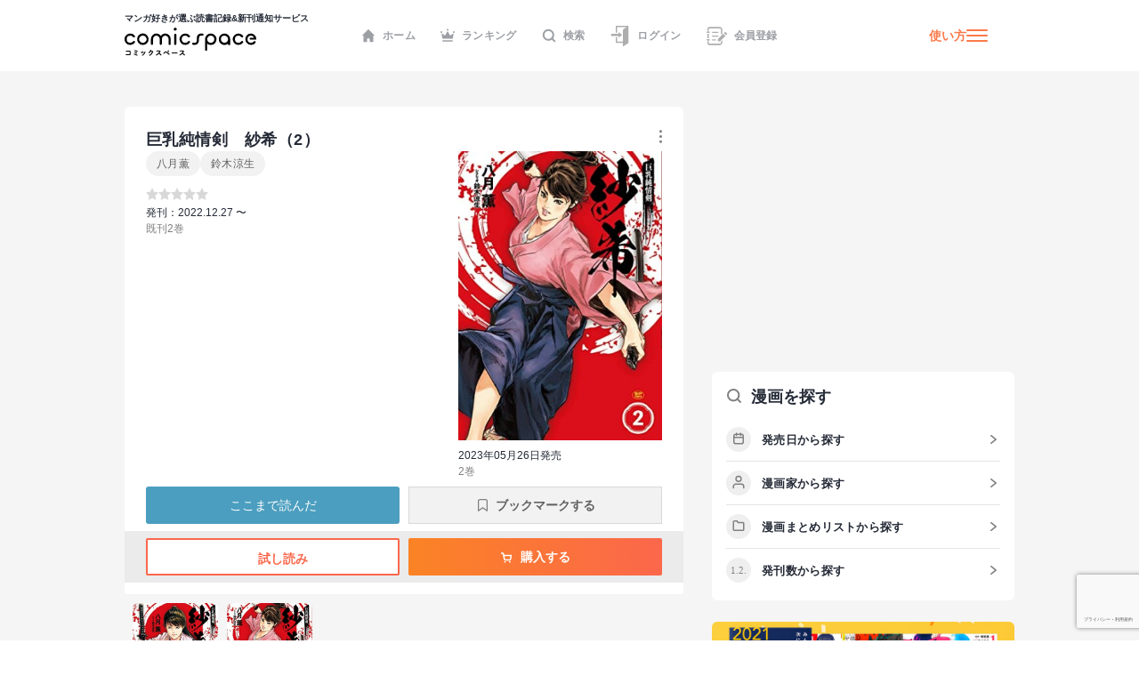

--- FILE ---
content_type: text/html; charset=utf-8
request_url: https://www.google.com/recaptcha/api2/anchor?ar=1&k=6LcNU5QqAAAAAK-eELBKoZhdHcWxdAiRtz_JrCKP&co=aHR0cHM6Ly9jb21pY3NwYWNlLmpwOjQ0Mw..&hl=ja&v=PoyoqOPhxBO7pBk68S4YbpHZ&size=invisible&anchor-ms=20000&execute-ms=30000&cb=s8n3rb3viwrc
body_size: 48698
content:
<!DOCTYPE HTML><html dir="ltr" lang="ja"><head><meta http-equiv="Content-Type" content="text/html; charset=UTF-8">
<meta http-equiv="X-UA-Compatible" content="IE=edge">
<title>reCAPTCHA</title>
<style type="text/css">
/* cyrillic-ext */
@font-face {
  font-family: 'Roboto';
  font-style: normal;
  font-weight: 400;
  font-stretch: 100%;
  src: url(//fonts.gstatic.com/s/roboto/v48/KFO7CnqEu92Fr1ME7kSn66aGLdTylUAMa3GUBHMdazTgWw.woff2) format('woff2');
  unicode-range: U+0460-052F, U+1C80-1C8A, U+20B4, U+2DE0-2DFF, U+A640-A69F, U+FE2E-FE2F;
}
/* cyrillic */
@font-face {
  font-family: 'Roboto';
  font-style: normal;
  font-weight: 400;
  font-stretch: 100%;
  src: url(//fonts.gstatic.com/s/roboto/v48/KFO7CnqEu92Fr1ME7kSn66aGLdTylUAMa3iUBHMdazTgWw.woff2) format('woff2');
  unicode-range: U+0301, U+0400-045F, U+0490-0491, U+04B0-04B1, U+2116;
}
/* greek-ext */
@font-face {
  font-family: 'Roboto';
  font-style: normal;
  font-weight: 400;
  font-stretch: 100%;
  src: url(//fonts.gstatic.com/s/roboto/v48/KFO7CnqEu92Fr1ME7kSn66aGLdTylUAMa3CUBHMdazTgWw.woff2) format('woff2');
  unicode-range: U+1F00-1FFF;
}
/* greek */
@font-face {
  font-family: 'Roboto';
  font-style: normal;
  font-weight: 400;
  font-stretch: 100%;
  src: url(//fonts.gstatic.com/s/roboto/v48/KFO7CnqEu92Fr1ME7kSn66aGLdTylUAMa3-UBHMdazTgWw.woff2) format('woff2');
  unicode-range: U+0370-0377, U+037A-037F, U+0384-038A, U+038C, U+038E-03A1, U+03A3-03FF;
}
/* math */
@font-face {
  font-family: 'Roboto';
  font-style: normal;
  font-weight: 400;
  font-stretch: 100%;
  src: url(//fonts.gstatic.com/s/roboto/v48/KFO7CnqEu92Fr1ME7kSn66aGLdTylUAMawCUBHMdazTgWw.woff2) format('woff2');
  unicode-range: U+0302-0303, U+0305, U+0307-0308, U+0310, U+0312, U+0315, U+031A, U+0326-0327, U+032C, U+032F-0330, U+0332-0333, U+0338, U+033A, U+0346, U+034D, U+0391-03A1, U+03A3-03A9, U+03B1-03C9, U+03D1, U+03D5-03D6, U+03F0-03F1, U+03F4-03F5, U+2016-2017, U+2034-2038, U+203C, U+2040, U+2043, U+2047, U+2050, U+2057, U+205F, U+2070-2071, U+2074-208E, U+2090-209C, U+20D0-20DC, U+20E1, U+20E5-20EF, U+2100-2112, U+2114-2115, U+2117-2121, U+2123-214F, U+2190, U+2192, U+2194-21AE, U+21B0-21E5, U+21F1-21F2, U+21F4-2211, U+2213-2214, U+2216-22FF, U+2308-230B, U+2310, U+2319, U+231C-2321, U+2336-237A, U+237C, U+2395, U+239B-23B7, U+23D0, U+23DC-23E1, U+2474-2475, U+25AF, U+25B3, U+25B7, U+25BD, U+25C1, U+25CA, U+25CC, U+25FB, U+266D-266F, U+27C0-27FF, U+2900-2AFF, U+2B0E-2B11, U+2B30-2B4C, U+2BFE, U+3030, U+FF5B, U+FF5D, U+1D400-1D7FF, U+1EE00-1EEFF;
}
/* symbols */
@font-face {
  font-family: 'Roboto';
  font-style: normal;
  font-weight: 400;
  font-stretch: 100%;
  src: url(//fonts.gstatic.com/s/roboto/v48/KFO7CnqEu92Fr1ME7kSn66aGLdTylUAMaxKUBHMdazTgWw.woff2) format('woff2');
  unicode-range: U+0001-000C, U+000E-001F, U+007F-009F, U+20DD-20E0, U+20E2-20E4, U+2150-218F, U+2190, U+2192, U+2194-2199, U+21AF, U+21E6-21F0, U+21F3, U+2218-2219, U+2299, U+22C4-22C6, U+2300-243F, U+2440-244A, U+2460-24FF, U+25A0-27BF, U+2800-28FF, U+2921-2922, U+2981, U+29BF, U+29EB, U+2B00-2BFF, U+4DC0-4DFF, U+FFF9-FFFB, U+10140-1018E, U+10190-1019C, U+101A0, U+101D0-101FD, U+102E0-102FB, U+10E60-10E7E, U+1D2C0-1D2D3, U+1D2E0-1D37F, U+1F000-1F0FF, U+1F100-1F1AD, U+1F1E6-1F1FF, U+1F30D-1F30F, U+1F315, U+1F31C, U+1F31E, U+1F320-1F32C, U+1F336, U+1F378, U+1F37D, U+1F382, U+1F393-1F39F, U+1F3A7-1F3A8, U+1F3AC-1F3AF, U+1F3C2, U+1F3C4-1F3C6, U+1F3CA-1F3CE, U+1F3D4-1F3E0, U+1F3ED, U+1F3F1-1F3F3, U+1F3F5-1F3F7, U+1F408, U+1F415, U+1F41F, U+1F426, U+1F43F, U+1F441-1F442, U+1F444, U+1F446-1F449, U+1F44C-1F44E, U+1F453, U+1F46A, U+1F47D, U+1F4A3, U+1F4B0, U+1F4B3, U+1F4B9, U+1F4BB, U+1F4BF, U+1F4C8-1F4CB, U+1F4D6, U+1F4DA, U+1F4DF, U+1F4E3-1F4E6, U+1F4EA-1F4ED, U+1F4F7, U+1F4F9-1F4FB, U+1F4FD-1F4FE, U+1F503, U+1F507-1F50B, U+1F50D, U+1F512-1F513, U+1F53E-1F54A, U+1F54F-1F5FA, U+1F610, U+1F650-1F67F, U+1F687, U+1F68D, U+1F691, U+1F694, U+1F698, U+1F6AD, U+1F6B2, U+1F6B9-1F6BA, U+1F6BC, U+1F6C6-1F6CF, U+1F6D3-1F6D7, U+1F6E0-1F6EA, U+1F6F0-1F6F3, U+1F6F7-1F6FC, U+1F700-1F7FF, U+1F800-1F80B, U+1F810-1F847, U+1F850-1F859, U+1F860-1F887, U+1F890-1F8AD, U+1F8B0-1F8BB, U+1F8C0-1F8C1, U+1F900-1F90B, U+1F93B, U+1F946, U+1F984, U+1F996, U+1F9E9, U+1FA00-1FA6F, U+1FA70-1FA7C, U+1FA80-1FA89, U+1FA8F-1FAC6, U+1FACE-1FADC, U+1FADF-1FAE9, U+1FAF0-1FAF8, U+1FB00-1FBFF;
}
/* vietnamese */
@font-face {
  font-family: 'Roboto';
  font-style: normal;
  font-weight: 400;
  font-stretch: 100%;
  src: url(//fonts.gstatic.com/s/roboto/v48/KFO7CnqEu92Fr1ME7kSn66aGLdTylUAMa3OUBHMdazTgWw.woff2) format('woff2');
  unicode-range: U+0102-0103, U+0110-0111, U+0128-0129, U+0168-0169, U+01A0-01A1, U+01AF-01B0, U+0300-0301, U+0303-0304, U+0308-0309, U+0323, U+0329, U+1EA0-1EF9, U+20AB;
}
/* latin-ext */
@font-face {
  font-family: 'Roboto';
  font-style: normal;
  font-weight: 400;
  font-stretch: 100%;
  src: url(//fonts.gstatic.com/s/roboto/v48/KFO7CnqEu92Fr1ME7kSn66aGLdTylUAMa3KUBHMdazTgWw.woff2) format('woff2');
  unicode-range: U+0100-02BA, U+02BD-02C5, U+02C7-02CC, U+02CE-02D7, U+02DD-02FF, U+0304, U+0308, U+0329, U+1D00-1DBF, U+1E00-1E9F, U+1EF2-1EFF, U+2020, U+20A0-20AB, U+20AD-20C0, U+2113, U+2C60-2C7F, U+A720-A7FF;
}
/* latin */
@font-face {
  font-family: 'Roboto';
  font-style: normal;
  font-weight: 400;
  font-stretch: 100%;
  src: url(//fonts.gstatic.com/s/roboto/v48/KFO7CnqEu92Fr1ME7kSn66aGLdTylUAMa3yUBHMdazQ.woff2) format('woff2');
  unicode-range: U+0000-00FF, U+0131, U+0152-0153, U+02BB-02BC, U+02C6, U+02DA, U+02DC, U+0304, U+0308, U+0329, U+2000-206F, U+20AC, U+2122, U+2191, U+2193, U+2212, U+2215, U+FEFF, U+FFFD;
}
/* cyrillic-ext */
@font-face {
  font-family: 'Roboto';
  font-style: normal;
  font-weight: 500;
  font-stretch: 100%;
  src: url(//fonts.gstatic.com/s/roboto/v48/KFO7CnqEu92Fr1ME7kSn66aGLdTylUAMa3GUBHMdazTgWw.woff2) format('woff2');
  unicode-range: U+0460-052F, U+1C80-1C8A, U+20B4, U+2DE0-2DFF, U+A640-A69F, U+FE2E-FE2F;
}
/* cyrillic */
@font-face {
  font-family: 'Roboto';
  font-style: normal;
  font-weight: 500;
  font-stretch: 100%;
  src: url(//fonts.gstatic.com/s/roboto/v48/KFO7CnqEu92Fr1ME7kSn66aGLdTylUAMa3iUBHMdazTgWw.woff2) format('woff2');
  unicode-range: U+0301, U+0400-045F, U+0490-0491, U+04B0-04B1, U+2116;
}
/* greek-ext */
@font-face {
  font-family: 'Roboto';
  font-style: normal;
  font-weight: 500;
  font-stretch: 100%;
  src: url(//fonts.gstatic.com/s/roboto/v48/KFO7CnqEu92Fr1ME7kSn66aGLdTylUAMa3CUBHMdazTgWw.woff2) format('woff2');
  unicode-range: U+1F00-1FFF;
}
/* greek */
@font-face {
  font-family: 'Roboto';
  font-style: normal;
  font-weight: 500;
  font-stretch: 100%;
  src: url(//fonts.gstatic.com/s/roboto/v48/KFO7CnqEu92Fr1ME7kSn66aGLdTylUAMa3-UBHMdazTgWw.woff2) format('woff2');
  unicode-range: U+0370-0377, U+037A-037F, U+0384-038A, U+038C, U+038E-03A1, U+03A3-03FF;
}
/* math */
@font-face {
  font-family: 'Roboto';
  font-style: normal;
  font-weight: 500;
  font-stretch: 100%;
  src: url(//fonts.gstatic.com/s/roboto/v48/KFO7CnqEu92Fr1ME7kSn66aGLdTylUAMawCUBHMdazTgWw.woff2) format('woff2');
  unicode-range: U+0302-0303, U+0305, U+0307-0308, U+0310, U+0312, U+0315, U+031A, U+0326-0327, U+032C, U+032F-0330, U+0332-0333, U+0338, U+033A, U+0346, U+034D, U+0391-03A1, U+03A3-03A9, U+03B1-03C9, U+03D1, U+03D5-03D6, U+03F0-03F1, U+03F4-03F5, U+2016-2017, U+2034-2038, U+203C, U+2040, U+2043, U+2047, U+2050, U+2057, U+205F, U+2070-2071, U+2074-208E, U+2090-209C, U+20D0-20DC, U+20E1, U+20E5-20EF, U+2100-2112, U+2114-2115, U+2117-2121, U+2123-214F, U+2190, U+2192, U+2194-21AE, U+21B0-21E5, U+21F1-21F2, U+21F4-2211, U+2213-2214, U+2216-22FF, U+2308-230B, U+2310, U+2319, U+231C-2321, U+2336-237A, U+237C, U+2395, U+239B-23B7, U+23D0, U+23DC-23E1, U+2474-2475, U+25AF, U+25B3, U+25B7, U+25BD, U+25C1, U+25CA, U+25CC, U+25FB, U+266D-266F, U+27C0-27FF, U+2900-2AFF, U+2B0E-2B11, U+2B30-2B4C, U+2BFE, U+3030, U+FF5B, U+FF5D, U+1D400-1D7FF, U+1EE00-1EEFF;
}
/* symbols */
@font-face {
  font-family: 'Roboto';
  font-style: normal;
  font-weight: 500;
  font-stretch: 100%;
  src: url(//fonts.gstatic.com/s/roboto/v48/KFO7CnqEu92Fr1ME7kSn66aGLdTylUAMaxKUBHMdazTgWw.woff2) format('woff2');
  unicode-range: U+0001-000C, U+000E-001F, U+007F-009F, U+20DD-20E0, U+20E2-20E4, U+2150-218F, U+2190, U+2192, U+2194-2199, U+21AF, U+21E6-21F0, U+21F3, U+2218-2219, U+2299, U+22C4-22C6, U+2300-243F, U+2440-244A, U+2460-24FF, U+25A0-27BF, U+2800-28FF, U+2921-2922, U+2981, U+29BF, U+29EB, U+2B00-2BFF, U+4DC0-4DFF, U+FFF9-FFFB, U+10140-1018E, U+10190-1019C, U+101A0, U+101D0-101FD, U+102E0-102FB, U+10E60-10E7E, U+1D2C0-1D2D3, U+1D2E0-1D37F, U+1F000-1F0FF, U+1F100-1F1AD, U+1F1E6-1F1FF, U+1F30D-1F30F, U+1F315, U+1F31C, U+1F31E, U+1F320-1F32C, U+1F336, U+1F378, U+1F37D, U+1F382, U+1F393-1F39F, U+1F3A7-1F3A8, U+1F3AC-1F3AF, U+1F3C2, U+1F3C4-1F3C6, U+1F3CA-1F3CE, U+1F3D4-1F3E0, U+1F3ED, U+1F3F1-1F3F3, U+1F3F5-1F3F7, U+1F408, U+1F415, U+1F41F, U+1F426, U+1F43F, U+1F441-1F442, U+1F444, U+1F446-1F449, U+1F44C-1F44E, U+1F453, U+1F46A, U+1F47D, U+1F4A3, U+1F4B0, U+1F4B3, U+1F4B9, U+1F4BB, U+1F4BF, U+1F4C8-1F4CB, U+1F4D6, U+1F4DA, U+1F4DF, U+1F4E3-1F4E6, U+1F4EA-1F4ED, U+1F4F7, U+1F4F9-1F4FB, U+1F4FD-1F4FE, U+1F503, U+1F507-1F50B, U+1F50D, U+1F512-1F513, U+1F53E-1F54A, U+1F54F-1F5FA, U+1F610, U+1F650-1F67F, U+1F687, U+1F68D, U+1F691, U+1F694, U+1F698, U+1F6AD, U+1F6B2, U+1F6B9-1F6BA, U+1F6BC, U+1F6C6-1F6CF, U+1F6D3-1F6D7, U+1F6E0-1F6EA, U+1F6F0-1F6F3, U+1F6F7-1F6FC, U+1F700-1F7FF, U+1F800-1F80B, U+1F810-1F847, U+1F850-1F859, U+1F860-1F887, U+1F890-1F8AD, U+1F8B0-1F8BB, U+1F8C0-1F8C1, U+1F900-1F90B, U+1F93B, U+1F946, U+1F984, U+1F996, U+1F9E9, U+1FA00-1FA6F, U+1FA70-1FA7C, U+1FA80-1FA89, U+1FA8F-1FAC6, U+1FACE-1FADC, U+1FADF-1FAE9, U+1FAF0-1FAF8, U+1FB00-1FBFF;
}
/* vietnamese */
@font-face {
  font-family: 'Roboto';
  font-style: normal;
  font-weight: 500;
  font-stretch: 100%;
  src: url(//fonts.gstatic.com/s/roboto/v48/KFO7CnqEu92Fr1ME7kSn66aGLdTylUAMa3OUBHMdazTgWw.woff2) format('woff2');
  unicode-range: U+0102-0103, U+0110-0111, U+0128-0129, U+0168-0169, U+01A0-01A1, U+01AF-01B0, U+0300-0301, U+0303-0304, U+0308-0309, U+0323, U+0329, U+1EA0-1EF9, U+20AB;
}
/* latin-ext */
@font-face {
  font-family: 'Roboto';
  font-style: normal;
  font-weight: 500;
  font-stretch: 100%;
  src: url(//fonts.gstatic.com/s/roboto/v48/KFO7CnqEu92Fr1ME7kSn66aGLdTylUAMa3KUBHMdazTgWw.woff2) format('woff2');
  unicode-range: U+0100-02BA, U+02BD-02C5, U+02C7-02CC, U+02CE-02D7, U+02DD-02FF, U+0304, U+0308, U+0329, U+1D00-1DBF, U+1E00-1E9F, U+1EF2-1EFF, U+2020, U+20A0-20AB, U+20AD-20C0, U+2113, U+2C60-2C7F, U+A720-A7FF;
}
/* latin */
@font-face {
  font-family: 'Roboto';
  font-style: normal;
  font-weight: 500;
  font-stretch: 100%;
  src: url(//fonts.gstatic.com/s/roboto/v48/KFO7CnqEu92Fr1ME7kSn66aGLdTylUAMa3yUBHMdazQ.woff2) format('woff2');
  unicode-range: U+0000-00FF, U+0131, U+0152-0153, U+02BB-02BC, U+02C6, U+02DA, U+02DC, U+0304, U+0308, U+0329, U+2000-206F, U+20AC, U+2122, U+2191, U+2193, U+2212, U+2215, U+FEFF, U+FFFD;
}
/* cyrillic-ext */
@font-face {
  font-family: 'Roboto';
  font-style: normal;
  font-weight: 900;
  font-stretch: 100%;
  src: url(//fonts.gstatic.com/s/roboto/v48/KFO7CnqEu92Fr1ME7kSn66aGLdTylUAMa3GUBHMdazTgWw.woff2) format('woff2');
  unicode-range: U+0460-052F, U+1C80-1C8A, U+20B4, U+2DE0-2DFF, U+A640-A69F, U+FE2E-FE2F;
}
/* cyrillic */
@font-face {
  font-family: 'Roboto';
  font-style: normal;
  font-weight: 900;
  font-stretch: 100%;
  src: url(//fonts.gstatic.com/s/roboto/v48/KFO7CnqEu92Fr1ME7kSn66aGLdTylUAMa3iUBHMdazTgWw.woff2) format('woff2');
  unicode-range: U+0301, U+0400-045F, U+0490-0491, U+04B0-04B1, U+2116;
}
/* greek-ext */
@font-face {
  font-family: 'Roboto';
  font-style: normal;
  font-weight: 900;
  font-stretch: 100%;
  src: url(//fonts.gstatic.com/s/roboto/v48/KFO7CnqEu92Fr1ME7kSn66aGLdTylUAMa3CUBHMdazTgWw.woff2) format('woff2');
  unicode-range: U+1F00-1FFF;
}
/* greek */
@font-face {
  font-family: 'Roboto';
  font-style: normal;
  font-weight: 900;
  font-stretch: 100%;
  src: url(//fonts.gstatic.com/s/roboto/v48/KFO7CnqEu92Fr1ME7kSn66aGLdTylUAMa3-UBHMdazTgWw.woff2) format('woff2');
  unicode-range: U+0370-0377, U+037A-037F, U+0384-038A, U+038C, U+038E-03A1, U+03A3-03FF;
}
/* math */
@font-face {
  font-family: 'Roboto';
  font-style: normal;
  font-weight: 900;
  font-stretch: 100%;
  src: url(//fonts.gstatic.com/s/roboto/v48/KFO7CnqEu92Fr1ME7kSn66aGLdTylUAMawCUBHMdazTgWw.woff2) format('woff2');
  unicode-range: U+0302-0303, U+0305, U+0307-0308, U+0310, U+0312, U+0315, U+031A, U+0326-0327, U+032C, U+032F-0330, U+0332-0333, U+0338, U+033A, U+0346, U+034D, U+0391-03A1, U+03A3-03A9, U+03B1-03C9, U+03D1, U+03D5-03D6, U+03F0-03F1, U+03F4-03F5, U+2016-2017, U+2034-2038, U+203C, U+2040, U+2043, U+2047, U+2050, U+2057, U+205F, U+2070-2071, U+2074-208E, U+2090-209C, U+20D0-20DC, U+20E1, U+20E5-20EF, U+2100-2112, U+2114-2115, U+2117-2121, U+2123-214F, U+2190, U+2192, U+2194-21AE, U+21B0-21E5, U+21F1-21F2, U+21F4-2211, U+2213-2214, U+2216-22FF, U+2308-230B, U+2310, U+2319, U+231C-2321, U+2336-237A, U+237C, U+2395, U+239B-23B7, U+23D0, U+23DC-23E1, U+2474-2475, U+25AF, U+25B3, U+25B7, U+25BD, U+25C1, U+25CA, U+25CC, U+25FB, U+266D-266F, U+27C0-27FF, U+2900-2AFF, U+2B0E-2B11, U+2B30-2B4C, U+2BFE, U+3030, U+FF5B, U+FF5D, U+1D400-1D7FF, U+1EE00-1EEFF;
}
/* symbols */
@font-face {
  font-family: 'Roboto';
  font-style: normal;
  font-weight: 900;
  font-stretch: 100%;
  src: url(//fonts.gstatic.com/s/roboto/v48/KFO7CnqEu92Fr1ME7kSn66aGLdTylUAMaxKUBHMdazTgWw.woff2) format('woff2');
  unicode-range: U+0001-000C, U+000E-001F, U+007F-009F, U+20DD-20E0, U+20E2-20E4, U+2150-218F, U+2190, U+2192, U+2194-2199, U+21AF, U+21E6-21F0, U+21F3, U+2218-2219, U+2299, U+22C4-22C6, U+2300-243F, U+2440-244A, U+2460-24FF, U+25A0-27BF, U+2800-28FF, U+2921-2922, U+2981, U+29BF, U+29EB, U+2B00-2BFF, U+4DC0-4DFF, U+FFF9-FFFB, U+10140-1018E, U+10190-1019C, U+101A0, U+101D0-101FD, U+102E0-102FB, U+10E60-10E7E, U+1D2C0-1D2D3, U+1D2E0-1D37F, U+1F000-1F0FF, U+1F100-1F1AD, U+1F1E6-1F1FF, U+1F30D-1F30F, U+1F315, U+1F31C, U+1F31E, U+1F320-1F32C, U+1F336, U+1F378, U+1F37D, U+1F382, U+1F393-1F39F, U+1F3A7-1F3A8, U+1F3AC-1F3AF, U+1F3C2, U+1F3C4-1F3C6, U+1F3CA-1F3CE, U+1F3D4-1F3E0, U+1F3ED, U+1F3F1-1F3F3, U+1F3F5-1F3F7, U+1F408, U+1F415, U+1F41F, U+1F426, U+1F43F, U+1F441-1F442, U+1F444, U+1F446-1F449, U+1F44C-1F44E, U+1F453, U+1F46A, U+1F47D, U+1F4A3, U+1F4B0, U+1F4B3, U+1F4B9, U+1F4BB, U+1F4BF, U+1F4C8-1F4CB, U+1F4D6, U+1F4DA, U+1F4DF, U+1F4E3-1F4E6, U+1F4EA-1F4ED, U+1F4F7, U+1F4F9-1F4FB, U+1F4FD-1F4FE, U+1F503, U+1F507-1F50B, U+1F50D, U+1F512-1F513, U+1F53E-1F54A, U+1F54F-1F5FA, U+1F610, U+1F650-1F67F, U+1F687, U+1F68D, U+1F691, U+1F694, U+1F698, U+1F6AD, U+1F6B2, U+1F6B9-1F6BA, U+1F6BC, U+1F6C6-1F6CF, U+1F6D3-1F6D7, U+1F6E0-1F6EA, U+1F6F0-1F6F3, U+1F6F7-1F6FC, U+1F700-1F7FF, U+1F800-1F80B, U+1F810-1F847, U+1F850-1F859, U+1F860-1F887, U+1F890-1F8AD, U+1F8B0-1F8BB, U+1F8C0-1F8C1, U+1F900-1F90B, U+1F93B, U+1F946, U+1F984, U+1F996, U+1F9E9, U+1FA00-1FA6F, U+1FA70-1FA7C, U+1FA80-1FA89, U+1FA8F-1FAC6, U+1FACE-1FADC, U+1FADF-1FAE9, U+1FAF0-1FAF8, U+1FB00-1FBFF;
}
/* vietnamese */
@font-face {
  font-family: 'Roboto';
  font-style: normal;
  font-weight: 900;
  font-stretch: 100%;
  src: url(//fonts.gstatic.com/s/roboto/v48/KFO7CnqEu92Fr1ME7kSn66aGLdTylUAMa3OUBHMdazTgWw.woff2) format('woff2');
  unicode-range: U+0102-0103, U+0110-0111, U+0128-0129, U+0168-0169, U+01A0-01A1, U+01AF-01B0, U+0300-0301, U+0303-0304, U+0308-0309, U+0323, U+0329, U+1EA0-1EF9, U+20AB;
}
/* latin-ext */
@font-face {
  font-family: 'Roboto';
  font-style: normal;
  font-weight: 900;
  font-stretch: 100%;
  src: url(//fonts.gstatic.com/s/roboto/v48/KFO7CnqEu92Fr1ME7kSn66aGLdTylUAMa3KUBHMdazTgWw.woff2) format('woff2');
  unicode-range: U+0100-02BA, U+02BD-02C5, U+02C7-02CC, U+02CE-02D7, U+02DD-02FF, U+0304, U+0308, U+0329, U+1D00-1DBF, U+1E00-1E9F, U+1EF2-1EFF, U+2020, U+20A0-20AB, U+20AD-20C0, U+2113, U+2C60-2C7F, U+A720-A7FF;
}
/* latin */
@font-face {
  font-family: 'Roboto';
  font-style: normal;
  font-weight: 900;
  font-stretch: 100%;
  src: url(//fonts.gstatic.com/s/roboto/v48/KFO7CnqEu92Fr1ME7kSn66aGLdTylUAMa3yUBHMdazQ.woff2) format('woff2');
  unicode-range: U+0000-00FF, U+0131, U+0152-0153, U+02BB-02BC, U+02C6, U+02DA, U+02DC, U+0304, U+0308, U+0329, U+2000-206F, U+20AC, U+2122, U+2191, U+2193, U+2212, U+2215, U+FEFF, U+FFFD;
}

</style>
<link rel="stylesheet" type="text/css" href="https://www.gstatic.com/recaptcha/releases/PoyoqOPhxBO7pBk68S4YbpHZ/styles__ltr.css">
<script nonce="eXbWwW16ZKcjydN2eTf4NA" type="text/javascript">window['__recaptcha_api'] = 'https://www.google.com/recaptcha/api2/';</script>
<script type="text/javascript" src="https://www.gstatic.com/recaptcha/releases/PoyoqOPhxBO7pBk68S4YbpHZ/recaptcha__ja.js" nonce="eXbWwW16ZKcjydN2eTf4NA">
      
    </script></head>
<body><div id="rc-anchor-alert" class="rc-anchor-alert"></div>
<input type="hidden" id="recaptcha-token" value="[base64]">
<script type="text/javascript" nonce="eXbWwW16ZKcjydN2eTf4NA">
      recaptcha.anchor.Main.init("[\x22ainput\x22,[\x22bgdata\x22,\x22\x22,\[base64]/[base64]/[base64]/[base64]/cjw8ejpyPj4+eil9Y2F0Y2gobCl7dGhyb3cgbDt9fSxIPWZ1bmN0aW9uKHcsdCx6KXtpZih3PT0xOTR8fHc9PTIwOCl0LnZbd10/dC52W3ddLmNvbmNhdCh6KTp0LnZbd109b2Yoeix0KTtlbHNle2lmKHQuYkImJnchPTMxNylyZXR1cm47dz09NjZ8fHc9PTEyMnx8dz09NDcwfHx3PT00NHx8dz09NDE2fHx3PT0zOTd8fHc9PTQyMXx8dz09Njh8fHc9PTcwfHx3PT0xODQ/[base64]/[base64]/[base64]/bmV3IGRbVl0oSlswXSk6cD09Mj9uZXcgZFtWXShKWzBdLEpbMV0pOnA9PTM/bmV3IGRbVl0oSlswXSxKWzFdLEpbMl0pOnA9PTQ/[base64]/[base64]/[base64]/[base64]\x22,\[base64]\\u003d\x22,\x22woTDl0N7cMOdwowtw4h8D8OPRcKXwqjDl8K3XGHCtxPCpUDDlcOfB8K0wpERKjrCoiDCmMOLwpbCk8Kfw7jCvlbCvsOSwo3DhcO3wrbCu8OsJcKXcGwPKDPCmsOdw5vDvSdkRBxkCMOcLRE7wq/DlwfDmsOCwojDicO3w6LDrifDiR8Aw7TCjwbDh04Jw7TCnMKJecKJw5LDn8OSw58ewq5iw4/[base64]/Dh8K0wqrCiMOrw49gwptOLUwuVy7Csgsow58MPMOJwoXCpwXDvcKAfjDCs8KzwpHCtsKyP8Oxw4rDt8O1w5PCkxfCk0IcwqnCisO2wpoFw7sWw5nCkcKmw5oWAsK8EsOXWcKkw6vDjUEeZG05w7PCghsowobCksO2wpt4EsOVw7FJw6/CjsK4woJswoE5LCJyLsKTw4lrwp1/YnrDq8KdBzYaw682IVbCj8Onw79JZcKhwp/DjnEZwr9yw7PCqGHDjHtDw6TCgysrOlhhCFhwUcKzwq4Swow7d8OqwqIXwqtYcifCnMK4w5R/w5xkA8ONw5PDgDI3wqnDpnPDvglPNGclw74AS8KjHMK2w6UDw68mFcK/w6zColnCqi3Cp8O6w7rCo8OpQS7DkyLCljJswqM6w6xdOjIfwrDDq8K+HG94QcO3w7R/EFc4wpRvNSnCu2Z9RMOTwqk/wqVVKsOyaMK9ajctw5jCuRZJBQUrQsOyw4UNb8Kfw5vCuEEpwoLCtsOvw51tw7B/wp/CqcKQwoXCnsOlFnLDtcKvwptawrNiwpJhwqEeS8KJZcOcw5wJw4ElAh3CjmrCosK/RsOBfQ8Iwrs8fsKPWAHCujwqVsO5KcKPb8KRb8OHw6jDqsOLw4rCnsK6LMOrc8OUw4PCi1oiwrjDoyfDt8K7akvCnFo4NsOgVMOgwqPCuSUHXMKwJcOmwrBRRMOxbAAjbBjClwgrwqLDvcKuw5JIwpoRBVp/CB3CiFDDtsKew6U4Vk9dwqjDqxzDlUBOVjEbfcOIwpNUAyh0GMOOw6HDgsOHW8Kuw4VkEE4XEcO9w5wRBsKxw7rDjsOMCMOnBDBwwo7DomvDhsOqGDjCosO0fHEhw4bDh2HDrU/DvWMZwqdXwp4Kw5NlwqTCqibCvDPDgSllw6Uww5wKw5HDjsKowoTCg8OwIkfDvcO+Zxwfw6Bcwoh7woJew4EVOnxbw5HDgsOrw4nCjcKRwr1ZakZBwo5Dc2jCrsOmwqHCi8KCwrwJw6I8H1hGGDd9anZJw451wofCmcKSwrbCnBbDmsKNw6PDhXVaw4Byw4dTw5bCjw/[base64]/QV/DhHBacXzClsKpw6kswp0MIsOLUsKqw6fCtMKweW7CscOLWMOJQidHAsOiaCFfGsOuwrYuw7DDmjjDsjHDkVhlGF4OYcKSw43Dk8OkSkPDlsKHE8O9M8OcwozDlyYZciNvwr7CnMO3wq9pw4LDq2TCqyDDv1kywoDCkHnDkUPCoWspw6MsCU8FwpbDij3CiMOsw5/DoynDu8OsPsOHNMKWw6YuRkkvw4l0wrIXawnDsFzDkAzCiwjDrQvCvMKyd8O2w50sw43DmATDlcOhwpZZwo/CvcOJIFsVUsODDMOdwoIHwqhMw4M4bxPDlD7DlcOOAD/ChMO6RGFWwqZ0TsKtwrMvwotqJ1EOw6nChEzDowPCoMOCNsOyXjrDmgs/[base64]/DpMKsw5nDucOfLyrCl8KGSVTDvgnDnF3DlMOdw7XCtnMuwrA5dxBVGcKfHGXDkn8QX2/DhMKrwqfDl8KgUyTDl8OVw6QxOMOfw5LCp8O4w63CocKaKcKgwpNtwrALwr/CsMO1wrjDjMKUwoXDr8Kiwq3Dgm1ABzTCn8O2bcKJHGVCwqBewpPCt8K5w4jDrTLCtMKgwq/Dsi13AUwkA1TCkm3DjsO0w5JKwrIzNcKVwrPCn8OWw60yw5t0w6QiwoBRwo5CM8OeKMKrKcOQe8Khw7UeOsOzesOQwojDpCrCv8O3A1zCvsOGw6FLwr08UXFaeznDpk5pwrvCi8OnV3ctwoHCtj3DkAk3SsKndm1RZAIwO8KOe2FZEsOwBsOmcGfDqsOSb1LDtsK/wrhCU3PCkcKawpTDjknDhEPDtFpBw5HCmsKGFMKVYcOzd2vDusOxS8OtwpvCsD/CixJgwpPCnsKcw6HCm0XDuivDs8O2LsKxKmd9McK8w6vDkcKywoofw77DjcOEPMOZw7pmwqoIUQrDr8KTw7oUfQ4wwr5yOTzCtQjCmSvCsT9vw5Ale8K+wqXDkTRGwo17H0bDgxzCr8K/LUdVw64tYcKLwrsYccKzw64+NX3CvlDDojBwwrvDu8O7w5kyw6cuCy/[base64]/[base64]/XcO3w4tCGMKfG8OwwrwOwoUHwoQFw7fDqW3Cg8OfdcKTOcO5GCPDlMKswrtRCnfDnndsw45Kw5PDn1wew7caG0tOZVjCtDJRK8KMLsKyw4IuV8O5w5HCh8OZwpgHbBLDosKww6LDj8Kre8KQGRRGOjUFw7AHw6Ucw7p9wqrCnD/[base64]/w6ZWwpLDu1LCrwhhw5/[base64]/[base64]/Cv2pwwoFtw4XDocKFaH/[base64]/CgQYjw7ofSirDnMKDw4TDjcKNwpLDuyMcw6XCmcOtPsOOw51ww440KsKtw7MsIsK5wqXCukLCm8OMwozChwMnY8KKwqwQYi/DhsKzUWDDgMOlR112cSbDqAnCs1U0w7ULbMKMD8OCw73DiMKaD1PDvMO2wo3DmcOgwoNzw7F4b8KVwo7Cg8Krw4jDh1LCiMKDPiJQQWrCgcOgwrw4JBI9wo/DgW9rbMKFw6s2YMKkUUnCuijCrGXDmRBMCTPDuMO7wr5IJcOQORjCmsKWAl57wpbDn8KmwqHDnULDnGh4w5AmecKXI8OLQRMAwpvCoy/DrcO3BUbDoE53wovDv8O9wogMJMK/R3rDiMOpGzXCuzRiRcODe8KGwqLDncOAecK6aMKWPlx/[base64]/eB97fsORb8Obw7hhw7fDsMKOwr7Cm8KKw7vCm3V0fRU5RgN3JBpJw7nDlcKiNsOAUCfCmGrDksOFwp/CpB/DscKTwrRtEjXCmQpjwql8IcO0w4c7wq5PH2fDmsO/LMOdwo5DPjUyw67CjsOvABLCvsO2w7HDj3zDvMKlCl0uwqpgw6s3QMOuwqZ3ZFHChRhUw5EjdcO8X3DCpWDDtz/DkHB8LsKIDMK2d8OoBMOaSsOfw4o+Fk53Nx7CgcOzIhrDtMKbw5XDnEzChsOCw4dxSg/Djk7CoAlHwo87ccKzTcOuwpp3UFdBYcOPwrhlc8KbXSbDqgXDihoKDxx6RsKAwqFYV8KXwqdFwpNkw7/CpWlEw51KUEPDr8OhXMO7LiTCpjVlCFLDtUfCisOMC8OPFxpSVjHDncOLwojDsQ3CshQdw7nCtQ3CuMKzw47CqMOeMMONwpvDo8KodlE8O8KUwoHDmwdawq7Dun/DhsKXEXPDjXhmTGMew7/CkFTCpsK1wrDDimJ7wrUmwohswqEsL3LDjhrCnMKhwp7Dg8OyW8KGGjtEfGbCmcKVBwzCuWYswoTCrkBXw7M1P3Q6Wyd8w6XCvsKtAwl7wrLCgEVaw4s8wrjCj8OBXRDDlMKswrfCkmzDjzlHw43CtMK/NsKHwovCucKJw5VRw4NBdMKaVMKFYMO7wq/DhMOwwqLDi0bDuGzDmMO9E8Kfw7zClcOYS8OywqF4HBrClUjDpnN0w6rCoxVxwoXDmcOWK8ORSsOKNSPDhlfCkMO+N8Owwoxxw7TCn8KUwobDrRI1GcOsFVzCmmzCtF7ChjXDu3A7wowOGsK2w7fDjMKdwr0MRFXCv09kaV7DrcOOecKAZBN+w5Jae8K5KMOvw4/[base64]/[base64]/woVkMDDCgsK3OlJ2w7rDkcKaw4/DpMOpwrPDqHvDgxHDun/DiXDCnMKkWzPCn2kNW8Kow4ZRwqvCkR7Di8KsIEXDuE/CuMO5WsO2MsKKwoLCj0Mjw6Q8wogBCcKvwrFjwrDDvm3DjcK6CnbCul11bMOqNifDigI5RVh5QMOowpTClsOpw4FOCWjCmcKOYz9Kw640NAfDo2zCiMKBH8K4QcOsWcK/w7bCkSrDuF/CpMOTw4hGw5ZxB8KcwqDDrCvChkvDn3fCoVTCjgjCv1jDlg0SWR3DhR0ZLz5dMMO/Wi/[base64]/f8KPwpvDsMOLMsK5YcOQLETDpMKuw7XCjkpJwovCtMK4PcOlw78IKsOMw5nCgSR/HVEUwq8kfn/Dm0o+wqbCjsK4wpYpwq7DvsO1wrrCr8K3OWjCmknCmyzDh8KgwqV/a8KdBcKEwqhlNQnChG7CgkE3wr15LznCgMO6w6vDuwsIXCJNwolkwqF+woxZNC7Dnn/DukBMwoV5w6ASw5J+w5HDoSvDksK1wqbDssKqdmMBw5HDhz7DncKkwpXCihXCumEDUUFuw7/[base64]/DoMK0UcKkUHHCr1nDnsKAw5lIFHgmV1U2w5dDwoNxwq7DhMKJw6HCvAfDtSdoTcKMw6gKMlzCnsOzwohqBDVZwrIoXMKifC7CuAB2w7HDkwvCs0c6fmMvIiPDp00xw4nDlsOmKxE6GsK1wqVobsKnw6TDsWwzFUk+Y8OIccKKwrTCnsO5wpIxwqjDshTCusOIwp0/[base64]/Cv8KYW8KwPMOCwogDB8K9AMKpw44vTsOow7HDtsK7G0cgw6t2PsOqwpYDw7lmwrHDnTDCnnTCq8K7wqHCisKuwpDCgQrCrMK7w4/[base64]/DqnzDk8O6w5t2w4HCs8Osw6LDocKOw51PSjBGOMK0Zlhtw7TDgcOObsOjecOhBsKKwrDClTYufsOCWcOqwrs5w4fDlzDDjgzCpcKqw5nCpmBCHcKjLkZWDV3CjMOXwpMZw4rCssKHJ03CjSslJcOKw5Z9w6Z1wopZwozCrsKUNQjDv8K2w63DrX7CosK/GsOzw7ZjwqXDoHHChsOID8OEYAhfVMK+w5TDqGRvHMKwdcOGw7pffcO+eSYBOMKtKMO5w63DtAFuC0E2w5vDj8KXRXzCgsOXw47DvCnDoCfClDPCngQYwr/CscKaw6XDpQsUKmsMw49MbMOQwp0cwrPCpG3DjiPCvmNPZ3nCo8K/wpPCpMO2eS/[base64]/CucKUw5XDkyvDh8OnZsKqTRdmWwTDs8OoBMOJw6/DtcK0wpJRw6DDnE0xDhTDhnQAVgcVMHw3w4gVK8Ojwr8xBlrCgDPDlcKawo12wr12ZsKwO1PDnhoBd8KWXBVaw57DssONNMKfWXUHw742IyzCkcOnfV/DkXAIw6/Cv8KZw7l5w63DjsKZQcOybV/DpkjCpMOJw7HCk2McwoXDtMOywonDimh8wqtRw5odXsKhH8KtwobDpGFQw5o1wqzDuCc3woDCicKLQXLDnMOYOMKcBhkUOQvCkTF8wqPDv8OmccOUwqfCi8OyUgwcw5YZwrwMdsOgOcKxQm4lJsKbeiIxw5MvFMOiw6TCsWIQcMKkasOObMK0w5Acw4ISw5DDh8O/w7LCuiUTZk7Cs8Ozw6t1w7siNgPDkRHDgcOzDxzDocKzw4zCkMKawq3CsjUnTzQGwo9Uw6/[base64]/YMKbw7QJwp/Ck8KpS8K4wpsBwq7CmicXHThkw6TDqk52LMO3w6YUwr/DjMOiSQpcO8OzBCvCuhnDrcOtCMKfHxnCvMOhwo/[base64]/wqtbw4o9PQHDlMO+wo/[base64]/[base64]/[base64]/CnsOZI8OqAcKKaX/CrMOrQcOFSh3CnTHCmcOJIsOawqnCsyIweEYBwrbDi8O5w5DCt8OuwoHCmcK/YCUqw5jDj1bDtsOCwooHcHrCmcOpTw5lwqzCocK+w4Y7wqPDtDIrwo8HwqprNWzDtwRSwq3DmMOZMcKIw7YaJCFmHCHDkcKSTQvCrMOSQwpzwovDsCJUw4/CmcOTfcOmwoLCoMOOVzobc8OJw6E9G8OVeQZ5OsOMw4jCnsOMw6jCscKIMcKHwrIENMKQwrbCkj/DhcO2OWnDr0Qxwq9nwrHClMOGwqJiZSHCqMOBNhZYBFBbw4bDvHFlw7nCh8KnUMKcJjZswpMQI8Ksw6TCksO7wrDCo8OUSnx9IAp4ID06wprDrglOecKPwpYTwpw4ZcKgHsKkZcK0w7/Dr8K8c8O1wprCtcK1w6MVw6k7w4EedMKEbBVWwr7DkcOowqzDhcOHwoDCoGDComzDrsOUwrxIwqTCsMKcVMO4wq5iDsKAw4DCs0AIGMKdw7k1w5sYw4TDjsKtwoE9DMKlQ8OlwrHDuQ3DiWLDu3hgGT4iHy7CncKSAsOWM2pXaUDDoQVEIyw3w5g/RnfDphwRLh/Ctyx0woZVwoV8GMOlYcOSwovCvcO3XMOhw5UWPBMwZ8K6woLDtsOSwoZCw7Qgw4jDpcKfRMO7woMNSsK8woIkw7LCvMKBw5RuGMK8BcOdd8OAw74Ew6l2w71ww4bCrxM+w4fCosK7w7F/NcK0ESDCj8K4DS/CkHzDmMO6woLDghcow6TCscKETsOXcMOEw5cMQnNgw7/DrcO1wocnMUjDk8K+wrbCmn5sw7nDqcO+XVXDn8OGFRbCtMOTOBrCmFY7wpbCoSbDo2dTwrxudsKtA3tVwqPDmsKRw6LDvsK4w5HDi1kRAsKKwojDqsK/D2cnw7rDpGgQw57DvnUTw7zDjMKBIlrDr1fDm8K/DU9fw4jCk8OdwqUlwofCpsKJwoZKw5nDjcKfDQ8EZApfdcKAw4/DrThvw7o8QEzDjsOAOcKhCMO8dz9FwqHChxNywrrCrCPDjcOtwq4uOcOew79gfcK5MsKZwppTw57CkMKYYxDCrsKnw77Dk8KYwpTCn8KfGxNLw7g+fHDDqcK6wpfDvMOpw67CosOSwofCvQ/DuV1twpDDv8KnEydzXh/[base64]/CoThpw6Ucw4DCusKvwocrRcOyw5/CmzvCiWTDo8Kyw6VlV8KIwr45wqzDq8Kcw4jDugfCvTApcMODwpZZdsKdMcKNRy5KbHxkw4LDhcOzVVUYX8Okwqohw4shw5M4NDEaSC8mN8KiUsO/wrrDrsKLwrDCn0XDs8KEE8KFXMOiB8KXw67CmsKJw6zCvG3CnH8UZnNMb0HDg8OMQcO4CcK0J8K6wq4BIGcAVkLCrTrChhB/[base64]/[base64]/DisOcKiliw5vCiMKIISJewrjCnGjCrjBdEDLCkS8nMSnDvmPCpDoNGjbCiMK/[base64]/DnWDDpMKYw7DDhhfCj8K0w6vCo8OBHF7DisK9GcOewr1sRcK3GsOoE8KKHVUKwr0NeMOyEnbDnmvDgGTCrsOpYE/[base64]/CsMK9KW98w5o1wpRtb8O7w6PDiW7DlcOCasOswr3Cqx1EGBfDkMOuwo3Cp3XDtkQ5w4oUOG/[base64]/DvMO3NMKcwpLCiDhLw7rDnVXCtjjCs8OxwrXDqcKSw5wiw6cqVgcJwpR8fCtcw6TDpsKPOcOIw7DCt8K9wpwRHMKIST1Nw54rZ8K3w4o8w4duR8Kmw6R1w6kGwqLCk8OKBw/DsjjChMOIw5bComgiJsOBw6jDlAouCibDgW5OwrNjMsKsw7xuXTzDsMOkUk88w7lpNMKOw57DvcOKMsK8a8Ozw6XDtsKMFytLwrlBQsOPcsKDwo/Dr1PDqsOWw4TCmlQJX8KeewHCoAo8w4VGT3VrwoXCrXtDw5HCg8Khw4YbT8OhwqrDicOgRcOpwrjDn8KEwr7CqS/DqWVCGRfDn8KeBhwvwo7DiMK/woptw6zDvsOPwqzCr2hAQWsPw7oMwpjChjh4w4k/wpVSw7bDkMKqDcKtWsOcwrjCvsKwwoHCpUZCw7fCo8OiWD0FN8KHeRvDuzbDlnzCiMKRDMK0w6TCnsOldU/CjMKfw5sbJsKtw63DmmDCnsKJGyvCiE/Ck1zDv3PDicKdw4VAw6TDvy/DggFGwrIRw50MI8KEeMOBw5J9wqVywoLCnlPDrmQaw4bDvTvCtnHDl2UgwoXDosKgw4VYSBjDjhDCuMOGw509w5bCo8OJwo7CgnXCvsOLwrvDj8Okw7EXETvCq27CuBsGFhzDvUElw7YRw4vChE/CskXCqcKpw5TCqjkCwrjClMKcwrcTYsOdwr1IMWTDuGMPWMKfw5JTw73DvcOFwr/DjMOQChDDg8KjwpPCoD/[base64]/[base64]/Clm7CtBsrw5LCocOYwpBfL8KfNGXDtcO7GsOmewvDt0PDoMKKDChLI2XDrMOnfRXCvMOAwo/DtDfCl0bDpMKcwrB2Cj8PCcOHaXNZw4Q9w41SU8K0w5lKVl7Ds8OHw5LDu8K2IcODwqFhUxPCqXPCocK/RsOYwqDDmsKHwqXCvcK9wpDCm242w4gsSTzCkjV/J0rDqiLCmMKew6jDlXExwpZ4w7ESwrgoE8KTdMORAADDi8K2w69DBj1df8OYKCQpWsKRwocdZ8ObD8OgXcOkXwLDhlhSP8OLw6hAwqDDpcK1wq/DgMKsTi8ywrdHO8O0woLDv8KRMcKoK8Kkw5k8w61lwoPCo1vCg8OyMWAFckjDp2fDjX0gck5QVmTDrwfDr0nCj8O+WBdZKsK2wrDCoX/Dsx7DhMKywrXCvcOgwp5Kwox9KyjColXCmDDDo1XDngfCnsKBBcK/[base64]/DjMOnwpDCsMKMwpFdw5BYb1ZnFHvDjgTCoE7DiWvDjMKFesOkc8OgMy7DmsOVdzbDpyhsUAPDrMKUMsOtwpQNMUt/ScOUM8Kawqo0ZMKYw77Dh1McHwXClylUwrNMw7LCpn7DkwBkw4duwoLCl37Cs8KMScKEw73CgyRRwpLDs155XMKSc0Uww55Vw55Xw5VgwrR1ScOrPMO3dsO+fMKoGsKBw6vCsm/CoVbClMKlwoLDvsKEXU/DpjQIwrXCrMOawq3CicKvHhlEwptUwpbDpC0/J8Otw53CoD0+wr52w6cWZcOLwq/DrEkaYBVbFcKkH8O7wqYaIcO6HFTDusKOfMO3PMOSw7MqZsO6RsKDw5lUVTDCiAvDuxNMw6VsBFTDjMKfW8KawoI7f8KQUcKeGHbCqsODbMKyw7jCm8KPE21uwr15wofDtHNKwozDsT5YworCjMKQAiIyHSNbRMOLODjDljBbASMrOGfDm2/CvcK0On8swp1ZAMOEfsKZQ8Ktw5UywrTDpFoGCAfCuEhAUjlTwqJWbDLCr8OqIHjCqWxUwpIILSoqw4LDiMOKw6bCtMOzw5Asw7TDiQgHwrnDjsO7wqnCtsOhRwN3BcO0YQvCkcKKb8ODaCrChT4VwrzDo8O+w7zClMOWw7wzIcOLZibCucO1w4N3w4PDjz/[base64]/[base64]/woMoQyrCk8OAwpAcPwopwpzCkcKES8Oww4VdYQXCt8KywpcGw6RXRcKNw5zDucKBwrDDqsOlRUvDtXhSNgvDhFZoF2kFZcOHwrYVe8KTEMObdMOAw4MARsKYwqIDOcKbbsKiZFY5w5TCmcK/bsK/ciIRZsOIR8Otwo7CkzUEbiZtw4hCwq/CpMK2w4UFJ8OcBsO3w5Irw7jCssOtwp9iRMKTfcOdLynCoMKmwq0sw5hFGF4kbsKfwqgXw6YLwrxQb8Knw491wpEaFsKqfMOpw48OwqfDuV7CpcKuw77Dl8OGExI/V8OzRDTCt8KswplswrvCk8OuF8K6w5/Cu8OMwqd4csKpw44EZRbDjysscsKkw4XDicOuw5IrcyfDo2HDucOJWlzDrRV1bMKnCUvDpsOid8OyHsOdwqhtI8OVw7TCu8O2wrHDpDJNDAnDrBgHw5Uww6kfaMKSwoXChcKQwrwww6rCswQpw6TCg8O4wq/DqFFWwq9bwrMORsKPw6HCrjvCmnfChMOdfcK/w5rDscKPEsO9wrHCo8O7woB4w5EUTgjDn8K1DWJWwqvClcKNwqXDqsKswr97woTDs8O/wrYnw4vCt8OxwrnCk8OxWhYeDQHDmcK/EcKweTHDpCsUKX/Ch1tpwpnClBbCksOEwroFwqgWaGM4dcK1w50HOXdsw7HCnhAtw7LDucO3c2Z7wpo0wo7Ds8KJBcK/w63Dumlcw5zDmcO4DSzCqcK2w6vCogU4InBaw793KMKwCDjCngjDiMK5asKqM8OlwoLDkyPDrsOLSMKtw47DlMKQOMOtwq1Bw4zClAV/esKFwqttHjnCpWTDjMKGwprDl8O4w7Q2w6HCtHdbEcOPw5ZWwr1Gw5R0w7LCr8KCd8KvwpXDtcKAUEY0QSLDk0xVL8KvwqopUVcHO2TDuUHCtMK/wq0tFMKlwqRPRsK7w73CkMKdX8KIw6s2woVMw6vCmnXCl3bDtMO4HMOhfsKjwpDCpG50NyolwqnCr8KDAcOLwrZfA8OvXG3Cg8K+w5/DlUPCkcKSwpDDvMONOcKLRBBwPMK8OTlSwoFow7rDlS5/wrYSw4UbSAjDs8KOw5o9GcKDwpfDowMVWcKkw7bDokjDlisrw6Urwqo8NMOTXUI7wq7Du8OqLCFgw7s7wqPDni1/wrDCjVM4LS3CpTNDbcOsw7fCh0ppOMKFQRUiPMOfHD1Ww4LCvcK3LQHDpcOTw5LDggYzw5PDqcKyw7FIw7rDtcOeZsOKEB0twqLCqQ3CmwA8woDDjDRmwozCoMK/UV5FFMOIPD1xW07CvsK/X8KMwpPDkMObdQkewpJrGsKSdMOXDMODKcOdC8OVwozDuMOHSFvCrgg8w6zCrcK6YsKpw4Rpw4/DvsKheTtsSsKQwofCtcOGFi8Kc8OfwrdVwobCqWrDmcOswoBddcKtPcOnJ8Ohw6/CpMOzQzRjw6BvwrMHwpvCkXzCpMKpKMK/w43DtSwqwq9Dwr8ww492w6DCuVrDgyjDon1Bw6/Cs8OowqrDll7CosOkw7vDqVnCiB3CvxfDlsOudXPDrRvDj8OvwpfCqsKaMcKaRsKlPsOrHMOww6/DmcOXwo3Ctl8iKTwATGsRQsKEB8K8w7vDo8Ouwo8cwobDm1caPcK7Sip1BcOEdUZUw6A4wq46bMK/QMOuB8OGK8KYPMKsw58ZYVDDsMOsw6k7SsKDwrZGw4rCuH7Co8KOw6zClMKWw57DnMKxw5UVwpB1RsOxwpkRfS3Dp8KFBMKjwqcUwpLCtELCqMKNw7jDvQXCv8KWNTI3w4fDhQgsYDpOIQEQLw5rwo/DmgB/WsO7HsKuUw0Sa8KHw5nDvkhRfTbCjQVmTHUwK1DDo2PDniXCiQTDpsKeBMONRMOrHcK8Y8OfTGQUChp4J8K3FWU5w7HCkcOxesKewqRvwqs6w5/Dg8OOwrM4wpTCvTjCksOsGcKcwph5OA8LJCLCpzUAXDHDmgfCm0oDwpkww4LCryA1U8K4HsK3ccKnw5/[base64]/CtGFiw4U1w6Jhw4p3Vn7CsMKuw4hhbB46e2wyWAJDSMOCUAIsw7kPw6zCgcOyw4c/WnMBw7gjDX1FwonDj8OAH2bCtwlSJMK0akpWfMKYw7HCnMK7w7gzVcKJKVofEMOZJMORw4JhdcKnGWbCpcKlwobCkcO7NcO/[base64]/[base64]/J8O7wonClcO5aAfDgsKbIXMYwpvDtcOMRj81w4xhI8OWwrDCrsOaw6YSwopiw6fCg8OKKsOmdDkBNMOqwrpWwpPCvcK8asOvwpfDqlrDgsOpQsK+YcKAw7Bvw7fDoBpDw47DvsOiw5bDil/[base64]/[base64]/[base64]/KMOzwqcdwrHDuMO/[base64]/EDvCmHsmwr/Dnn3DgFLDpD5Bw7rCicKJw43DpGJzHcOHw6oMcAQNwqAKwr86O8K1w40hwpVVDEtZw413dMKywoXDrMOVwrRxLsOUw5/CkcOtw69/[base64]/Cs8KWfzlBw57CoMKwDXJgVcKfb2zDnsKof2TDtcK8w4t7M0VeE8OPHcONEhdZAFjDhmfCsSQVwprDt8KwwrZhWV/DmGVUEcOKw6bDrgzDvGDCiMKFLcKfwrQAQ8KiNV8Iwr5PG8KYGiM5w67DjGJgI1ZUw4fCvWkCwqYTw5syQkQkAcKpw5hzw6NpCsKrw58fKsKgHcK9LwzDvcOcYlBfw6nCm8OoSAICAD3DtsOtw7JTNDN/w7pLwrXDjMKDdcOww4MXwpLDjX/Dp8OywpvDgcOZV8ODQMORw6nDqMKBRsKWRMKowpLDgh7DukXClUlzPQzDpsO5wpnDqjTDtMO9w5FZw6fCtRYAw7zDmCkjc8KFQ2LDrFvDkDnDnAXClcK+w6x+QMKoRcOlE8KvO8OLwq7CpMKuw7hdw7xqw4ZhcGPDt23DmMKRPcOdw5pWw5/Dpk3DlsO3AnAUF8OJMMK6LmbCrsKFFx0aEsOVwpNLVmXDqlYNwqkfcsK8FFEow6bDt3/ClcOjwqN2OcOvwofCqm8Sw4laW8OvPwHDg0LDhl1WcB7CksKDw7XDij9ffiVPYsKBwpQAw6hJw5/[base64]/V8OvfgHCgsK3wq/[base64]/DjQLDisO4wp4iV3vCusKvSj4swq41woAIw6rDn8KnSwckwpbCmsKuw7w6cGTDgMORw7HCg0pDwprDicK8FTBud8OHJsOzw6HDvj/DlMOewrHCiMObBMOQRcK7AsOow4HCpw/[base64]/ChygfwqI+w7PCnMKBRXpoUzIBwrXDkgbCumjClVTDhsOBPMKew67DsgLDvcKcYg7Dq0dVw4QKGsKqw7fDgcKfPcOSworCjsKCKyLCqHbCiw/Ckk/DixwGw5IsecO6SsKOw488WcKVwpbCpsK8w5hNEE7DmsOyGWphGMOLecONVCHCmnXCksKKw6g5KR3DggN+w5U/EcOIK1gzwqXDssOULcK6w6fCpx1kVMO1VE1GUMKXeWPDsMKzcynDp8Ktw7oeNcOAw5fCpsOVGWJUPhvCmgpoW8KsMxHDkcO8w6TCqMOzFcK1w6R2bsKPcMKQdWpQKCbDtS5nw44twrrDq8OmF8ODS8O/[base64]/[base64]/ClBzDkcOKw7FAfEUXd8KKw7/[base64]/DcOPdMOWw63CpSlfw4p7wo4tIcK6wq/CnBPCscKlNsOFYsKCwr/DmnrDrihmw4/CgcOcw4Fcwr50w7bDscOjSFrCnxd9EmLCjBnCuB/CnRdADhzClsKudzdGw5XDmmHDvMOKWMOtDi0oTsOBZMOJw6XClHDDlsKYOMOpwqDCgsKhwoobL1DCj8KBw4d9w7/[base64]/IAzCp8KAwqgodMKyNsK8wpbDkBrCqwzDpCEfDsKeBsOTw57DhlbDhC9nc3vDrCICw4l1w5tZwrPChkrDksOBMRLDlsOTwodnH8KywqPDg2jCpsKWwpYIw45FWsKuOsO5OMK8YsKUL8OxbWrCv0vCg8Knw77DpifCiQg+w51XGFLDq8Kpw7/DnsO9PGHDn0LDisOzw5/CnnlpZsOvwrFHw7rCggDCt8Ksw7pIw64ZKH7DuxJ/DT3DssKiQsOyCcORwoPDghF1csOCwqx0w73DuVBkZ8OnwrNhwr3Dp8K/wqhUwoc3YBULw553bxDCusO8wq8Lw4bCuRYcwqdAVj12A07DpGI+wqHCv8KdNcKkJsOuDwzChsOmwrTDpcO/w44Zwp9oPj/CowzDjhdPwr3DlGYGNFnCrltzc0A4wpPDncOswrJzwojDlsOqEsOkRcKcLMKoZn1awqHChmfCoxDDvibCpU7CvMKOccOndEoQCGRdMMOSw61Aw49kQMKhwr7DuHEoJjsJwqDDjx0TfADCvCkLwqrCgxscCsK4a8OswozDhVF7wo8Zw6fCp8KHwo/CiSgRwol1w65iwrfDtzx6w6sCHThSw6sqCsOHwrvDrVkpw7thG8OdwonCpsOQwozCoX8mT35UTyzCqcKGUDTDnw59TMOcIMOLwro1w5TDkMO/F11PRMKHZcKQRcO2w4Edwr/Do8O9McK0KMONw4hsX2cww5UgwopaSikSKFHCqcKARE7DlsKYwpTCsgzDs8KTwojDsyQIWwAww6rDs8O2G2wZw6ZgHyM7JkLDkwgSwrvCjcOyWmhoQ3Etwr7Cv0rCpCrCg8K4w73DrhpHw6VQwoY7LMOtw4TDvFxpwrkbFWd/[base64]/Dlm7CkGLDlBPCpHgxOXxyfsOvwoPDhRZ5ScOQw5BKwqbDoMO9w7ZtwrBEAMO/RMKxPAjCrsKAw6ksKMKKwoBjwpzCmw3Dn8O0PjXDqVcrPxnCoMOkUcKQw7YKw5TDrcOCw4jChcKIOsOYwpB6w5vClhHCl8OzwqPDl8KiwqxBwr5/W2gLwpkWN8OOOMOXwr0vw7LCl8OQw64ZCizCp8O6w7fCsTjDlcKMNcOzw7/DrMOew5HDhMKCw5DDmzYweE8gMcKsdCDDmXPCoF9TAVUVQcKEw6jDg8K4fMOvw7kwEcOFRsKiwrAPwpMPYsK/w7YOwo7CgQQsWk4nwr/CtVLDnMKqOVXCmcKvwqRpwrrCpxnDoCg8w4gPH8KVwqcCw4k4NWnCqcKvw7QxwpXDsibCp1FxGwHDkcOoLx0BwoY5w7B3bz7CnzbDp8KUw6s9w7bDhGIQw6s3wqEdNmDCmsKbwpAfw5sFwotMw7RQw5x4w6gsbw8IwrjCph7DhMKiwpjDo3kFHMK0w4/DuMKrNgoFEjfCqsOHSjDDmcObXcO3worCjQJkCcKRwrY8HMOAw7leU8KnWcKbQUNqwq7Dk8OawoHCiV8BwoxDwqPCsWrDsMKkQ1MywpMVwroVXB/[base64]/Dq0jCucKiwpLCksKwNHYKwrDCq8Ovw7olw7/Cj8K9w5bDmcOBf3HClWrDtzDDl1nChcKUH1bCjXtUVsO3w4Q3F8KaXcKmw6pBw7zDoXrDnwQXw7XCh8OQw5MycMKOFQxBO8OWEHDCrhzDu8KBWD1cI8KwVjdYwqh0Y3fDug8QLWjCuMOPwq9Ye0nCi2/CqlbDjDkgw5R1w5zDu8KDwpjCl8KOw7zDolLDn8KjB1fCg8O9fsKywo0OSMKSTsKvwpYfw7QncinCjiTCl3MdZsOQD3rCh0/Dl2ccKDtaw61ew5NowplMw7vDmDDCi8Kbw4ICIcKWI03DlRYJwo/Cl8OqWWtTZMORGMOaRGXDtMKKSSduw48iM8K/aMK3Jlw8McOZw6DCkWpfwpk3wq/CoXnCpQ3CmD4OOVTCjsOkwoTChMKPQ1TCmMOsbwwwHXgAw5bCiMKrY8K0Oy7CtsKwFRR3dwYbw6sxSsKRwrjCvcKDwpk3U8OdIDMZwpbChQdvRcKvwqDCrnE/Cx5iw6/DmsO4BcOyw6jClxR1FcK0b37DiwvCn24Fw7MqP8O6csOqw6TDuh/Dik4FOMO2wqlBRMO4w6PDp8KSwrE6GG8tw5fDscOlYRcrUzHCkyQhRsOuSsKvO3ZCw6LDvSPDucKLc8OsUcK6NcOMTMOIKsOnw6JhwpJ/fTPDjx88MWbDjwjDqw8JwokdDip2ejsfBVfCv8KMZsO/X8KCw6TDkwrCiR/DmsOpwqnDhnRKw6DCpsKhwpoQB8KtacO+wq3DpDzCt1PCgDIKV8KWb03DhT1/BMK0w4Ydw7QHbMKWYgoSw7/CtQJDWCwcw5vDiMK3AxPCosOLw4LDs8Oyw48BJ2J/w5bCgMK9w5hSC8KLw6DCrcK4MMKrw77CmcKcwqPClGk4NsKEwrR0w5RpHMKAwqnCmcK0MQzDncOnVTrCjMKDIzbCmcKcw7LCoifDmAfDs8OswoduwrzCrcOsKj/DsxnCl2XDjsOdwrvDizHDjkwPwqQYG8O5VcO4w77Cpj3DgDjDiwDDuCkgCAoFwpoIwqXCvFoAH8OvMcKEw7ZOeWtSwrEVKSbDijDDg8O7w4/[base64]/[base64]/eGYVwpPCl2ACOsKsIHvDtFPCpMKtw4zCi2VhW8KCOcKFBBLDocOiGyfDu8OnZ2jCk8K9YnvDgsKeH1jCtC/DnFnClDfCjyrCsB1ww6fDr8OpccOiwqY9wqVyw4bCn8KhDGd1LClVwr/Ds8KZw7Asw5jCvSbCtBEyDmbCr8KFQjzDksKIQmTDhcKbTXfDny3CsMOqLj/CsSnDqMKnw4NSWsOSCnNiw6BRwrvCoMKtwohKPww6w5XDpcKHZ8OpwrfDksKyw4tYwqtRHQNePi/[base64]/DhwwowoXCtMODw5h/wpzDg8KEw7MJdMOKwoDDtBE5esKwEMOfAyU/w6NSSRHCn8K9MsKvw4NINsKFYSTDl0bDs8OlwofCocOvw6RXZsKEDMKtwpbDtcOBw6o/w5HCu0rClcKjw7w1aj8QJxgtw5TCm8KtR8KdQ8OwP2/CiC7CrsOVw4NPwotbFsO+Zkg8w4HClcO2SX4cKn/[base64]/wrkUbCvClcK8Ml0MK8Ojw4Iqw7/DmsObw57DhU/CjsKAwq3Cp8KdwrEvf8KlCyvDn8K1VsKIQsKcw5zDlBptwqVTwp0NEsOEVDPDi8KSwr/[base64]/diRYe3MAwqw/w58JwqXCsMKjew\\u003d\\u003d\x22],null,[\x22conf\x22,null,\x226LcNU5QqAAAAAK-eELBKoZhdHcWxdAiRtz_JrCKP\x22,0,null,null,null,1,[21,125,63,73,95,87,41,43,42,83,102,105,109,121],[1017145,507],0,null,null,null,null,0,null,0,null,700,1,null,0,\[base64]/76lBhnEnQkZnOKMAhk\\u003d\x22,0,0,null,null,1,null,0,0,null,null,null,0],\x22https://comicspace.jp:443\x22,null,[3,1,1],null,null,null,1,3600,[\x22https://www.google.com/intl/ja/policies/privacy/\x22,\x22https://www.google.com/intl/ja/policies/terms/\x22],\x223Q7kQPa3Hr+k+TkFBr0HgS1js1eMI2bIGFbVKxrh5b8\\u003d\x22,1,0,null,1,1768750627794,0,0,[124],null,[59],\x22RC-MVujsGiMp4NJ-w\x22,null,null,null,null,null,\x220dAFcWeA6F4hbqYWXAgDkt0_0VSSVYnH8CGIOFmkkMHYpf2GSUmUR4IVXi4yb9sZXUyIZAtgqXxswUkxfVdO_3kUe82TxSZrYUxQ\x22,1768833427975]");
    </script></body></html>

--- FILE ---
content_type: text/html; charset=utf-8
request_url: https://www.google.com/recaptcha/api2/aframe
body_size: -247
content:
<!DOCTYPE HTML><html><head><meta http-equiv="content-type" content="text/html; charset=UTF-8"></head><body><script nonce="ZJ_EhBg_Q1HMJXpJuXenCw">/** Anti-fraud and anti-abuse applications only. See google.com/recaptcha */ try{var clients={'sodar':'https://pagead2.googlesyndication.com/pagead/sodar?'};window.addEventListener("message",function(a){try{if(a.source===window.parent){var b=JSON.parse(a.data);var c=clients[b['id']];if(c){var d=document.createElement('img');d.src=c+b['params']+'&rc='+(localStorage.getItem("rc::a")?sessionStorage.getItem("rc::b"):"");window.document.body.appendChild(d);sessionStorage.setItem("rc::e",parseInt(sessionStorage.getItem("rc::e")||0)+1);localStorage.setItem("rc::h",'1768747030262');}}}catch(b){}});window.parent.postMessage("_grecaptcha_ready", "*");}catch(b){}</script></body></html>

--- FILE ---
content_type: application/javascript; charset=UTF-8
request_url: https://comicspace.jp/_next/static/chunks/144daf3d14e7dab8b13b1ec0da5f6b738e2aa695.6df3fb3676f8d5d38cdb.js
body_size: 2913
content:
(window.webpackJsonp_N_E=window.webpackJsonp_N_E||[]).push([[10],{"2e0K":function(e,n,t){"use strict";var r=t("q1tI"),a=t.n(r),c=t("ODXe"),o=(t("WJjd"),a.a.createElement);n.a=function(e){var n=e.alt,t=e.height,a=e.src,i=e.width,u=e.className,l=void 0===u?"":u,s=Object(r.useRef)(null),f=function(e,n){var t=Object(r.useState)(!1),a=t[0],o=t[1];return Object(r.useEffect)((function(){var t=new IntersectionObserver((function(r){if(Object(c.a)(r,1)[0].isIntersecting){if(!n)return o(!0),void t.unobserve(e.current);var a=new Image;a.onload=function(){o(!0),e.current&&t.unobserve(e.current)},a.src=n}}));return t.observe(e.current),function(){t.unobserve(e.current)}}),[]),a}(s,a),v=""!==l?"aImage ".concat(l):"aImage";return o("img",{ref:s,alt:n,className:"".concat(v,f?" loadedImage":" lazyImage"),height:t,src:f?a:"",width:i})}},"4Jv2":function(e,n,t){},"8q3n":function(e,n,t){"use strict";var r=t("q1tI"),a=t.n(r),c=t("x8Cn"),o=t("EHRL"),i=(t("yLMd"),a.a.createElement);n.a=function(e){var n=e.iconType,t=e.children,r=e.elementType,u=void 0===r?"h2":r;return a.a.createElement(u,{className:"mContentHedding"},i(a.a.Fragment,null,n&&i(o.a,{iconType:n}),i(c.a,null,t)))}},"9X1+":function(e,n,t){},BsWD:function(e,n,t){"use strict";t.d(n,"a",(function(){return a}));var r=t("a3WO");function a(e,n){if(e){if("string"===typeof e)return Object(r.a)(e,n);var t=Object.prototype.toString.call(e).slice(8,-1);return"Object"===t&&e.constructor&&(t=e.constructor.name),"Map"===t||"Set"===t?Array.from(e):"Arguments"===t||/^(?:Ui|I)nt(?:8|16|32)(?:Clamped)?Array$/.test(t)?Object(r.a)(e,n):void 0}}},EHRL:function(e,n,t){"use strict";var r=t("q1tI"),a=t.n(r),c=t("Xvn6"),o=(t("RSnW"),a.a.createElement);n.a=function(e){var n=e.iconClassName,t=e.iconType,r=e.isActive?" _active":"",a=n?" ".concat(n):"",i="mIconWrap".concat(r).concat(a);return o("span",{className:i},o(c.a,{iconType:t}))}},"I4a/":function(e,n,t){},O2JH:function(e,n,t){},ODXe:function(e,n,t){"use strict";t.d(n,"a",(function(){return a}));var r=t("BsWD");function a(e,n){return function(e){if(Array.isArray(e))return e}(e)||function(e,n){if("undefined"!==typeof Symbol&&Symbol.iterator in Object(e)){var t=[],r=!0,a=!1,c=void 0;try{for(var o,i=e[Symbol.iterator]();!(r=(o=i.next()).done)&&(t.push(o.value),!n||t.length!==n);r=!0);}catch(u){a=!0,c=u}finally{try{r||null==i.return||i.return()}finally{if(a)throw c}}return t}}(e,n)||Object(r.a)(e,n)||function(){throw new TypeError("Invalid attempt to destructure non-iterable instance.\nIn order to be iterable, non-array objects must have a [Symbol.iterator]() method.")}()}},"R7+A":function(e,n,t){"use strict";var r=t("q1tI"),a=t.n(r),c=(t("Y+hx"),a.a.createElement);n.a=function(e){var n=e.children;return c("p",{className:"aText"},n)}},RSnW:function(e,n,t){},WJjd:function(e,n,t){},XUSg:function(e,n,t){"use strict";var r=t("q1tI"),a=t.n(r),c=t("YFqc"),o=t.n(c),i=t("SHQk"),u=(t("4Jv2"),a.a.createElement);n.a=function(e){var n=e.href,t=e.children,r=e.className,a=e.onClick,c=e.target,l=void 0===c?void 0:c,s=e.gALabel,f=e.rel;return"_blank"===l?u("a",{href:n,className:r?"mGeneralLink ".concat(r):"mGeneralLink",onClick:a,target:l,rel:f},t):u(o.a,{href:n||""},u("a",{className:r?"mGeneralLink ".concat(r):"mGeneralLink",onClick:function(e){Object(i.b)({action:"MoleculeGeneralLink",category:"Link",label:s||"generalLink"}),a&&a(e)},target:l,rel:f},t))}},Xvn6:function(e,n,t){"use strict";var r=t("q1tI"),a=t.n(r),c=(t("9X1+"),a.a.createElement);n.a=function(e){var n=e.iconType,t="aIcon".concat(n," aIcon");return c("i",{className:t})}},"Y+hx":function(e,n,t){},YFqc:function(e,n,t){e.exports=t("cTJO")},a3WO:function(e,n,t){"use strict";function r(e,n){(null==n||n>e.length)&&(n=e.length);for(var t=0,r=new Array(n);t<n;t++)r[t]=e[t];return r}t.d(n,"a",(function(){return r}))},cTJO:function(e,n,t){"use strict";var r=t("J4zp"),a=t("284h");n.__esModule=!0,n.default=void 0;var c=a(t("q1tI")),o=t("elyg"),i=t("nOHt"),u=t("vNVm"),l={};function s(e,n,t,r){if(e&&(0,o.isLocalURL)(n)){e.prefetch(n,t,r).catch((function(e){0}));var a=r&&"undefined"!==typeof r.locale?r.locale:e&&e.locale;l[n+"%"+t+(a?"%"+a:"")]=!0}}var f=function(e){var n=!1!==e.prefetch,t=(0,i.useRouter)(),a=t&&t.pathname||"/",f=c.default.useMemo((function(){var n=(0,o.resolveHref)(a,e.href,!0),t=r(n,2),c=t[0],i=t[1];return{href:c,as:e.as?(0,o.resolveHref)(a,e.as):i||c}}),[a,e.href,e.as]),v=f.href,d=f.as,p=e.children,m=e.replace,h=e.shallow,y=e.scroll,b=e.locale;"string"===typeof p&&(p=c.default.createElement("a",null,p));var g=c.Children.only(p),I=g&&"object"===typeof g&&g.ref,E=(0,u.useIntersection)({rootMargin:"200px"}),L=r(E,2),O=L[0],k=L[1],C=c.default.useCallback((function(e){O(e),I&&("function"===typeof I?I(e):"object"===typeof I&&(I.current=e))}),[I,O]);(0,c.useEffect)((function(){var e=k&&n&&(0,o.isLocalURL)(v),r="undefined"!==typeof b?b:t&&t.locale,a=l[v+"%"+d+(r?"%"+r:"")];e&&!a&&s(t,v,d,{locale:r})}),[d,v,k,b,n,t]);var w={ref:C,onClick:function(e){g.props&&"function"===typeof g.props.onClick&&g.props.onClick(e),e.defaultPrevented||function(e,n,t,r,a,c,i,u){("A"!==e.currentTarget.nodeName||!function(e){var n=e.currentTarget.target;return n&&"_self"!==n||e.metaKey||e.ctrlKey||e.shiftKey||e.altKey||e.nativeEvent&&2===e.nativeEvent.which}(e)&&(0,o.isLocalURL)(t))&&(e.preventDefault(),null==i&&(i=r.indexOf("#")<0),n[a?"replace":"push"](t,r,{shallow:c,locale:u,scroll:i}).then((function(e){e&&i&&document.body.focus()})))}(e,t,v,d,m,h,y,b)},onMouseEnter:function(e){(0,o.isLocalURL)(v)&&(g.props&&"function"===typeof g.props.onMouseEnter&&g.props.onMouseEnter(e),s(t,v,d,{priority:!0}))}};if(e.passHref||"a"===g.type&&!("href"in g.props)){var N="undefined"!==typeof b?b:t&&t.locale,j=t&&t.isLocaleDomain&&(0,o.getDomainLocale)(d,N,t&&t.locales,t&&t.domainLocales);w.href=j||(0,o.addBasePath)((0,o.addLocale)(d,N,t&&t.defaultLocale))}return c.default.cloneElement(g,w)};n.default=f},kfD3:function(e,n,t){"use strict";var r=t("q1tI"),a=t.n(r),c=(t("I4a/"),a.a.createElement);n.a=function(e){var n=e.children,t=e.className,r=void 0===t?"":t,a=e.id;return c("div",{id:void 0===a?void 0:a,className:""!==r?"oContentContainer".concat(" ".concat(r)):"oContentContainer"},n)}},vNVm:function(e,n,t){"use strict";var r=t("J4zp");n.__esModule=!0,n.useIntersection=function(e){var n=e.rootMargin,t=e.disabled||!o,u=(0,a.useRef)(),l=(0,a.useState)(!1),s=r(l,2),f=s[0],v=s[1],d=(0,a.useCallback)((function(e){u.current&&(u.current(),u.current=void 0),t||f||e&&e.tagName&&(u.current=function(e,n,t){var r=function(e){var n=e.rootMargin||"",t=i.get(n);if(t)return t;var r=new Map,a=new IntersectionObserver((function(e){e.forEach((function(e){var n=r.get(e.target),t=e.isIntersecting||e.intersectionRatio>0;n&&t&&n(t)}))}),e);return i.set(n,t={id:n,observer:a,elements:r}),t}(t),a=r.id,c=r.observer,o=r.elements;return o.set(e,n),c.observe(e),function(){o.delete(e),c.unobserve(e),0===o.size&&(c.disconnect(),i.delete(a))}}(e,(function(e){return e&&v(e)}),{rootMargin:n}))}),[t,n,f]);return(0,a.useEffect)((function(){if(!o&&!f){var e=(0,c.requestIdleCallback)((function(){return v(!0)}));return function(){return(0,c.cancelIdleCallback)(e)}}}),[f]),[d,f]};var a=t("q1tI"),c=t("0G5g"),o="undefined"!==typeof IntersectionObserver;var i=new Map},x8Cn:function(e,n,t){"use strict";var r=t("q1tI"),a=t.n(r),c=(t("O2JH"),a.a.createElement);n.a=function(e){var n=e.children;return c("span",{className:"aContentHeadding"},n)}},yLMd:function(e,n,t){}}]);

--- FILE ---
content_type: application/javascript; charset=UTF-8
request_url: https://comicspace.jp/_next/static/chunks/pages/_app-9d154e8152e6cd8b1a7c.js
body_size: 54175
content:
_N_E=(window.webpackJsonp_N_E=window.webpackJsonp_N_E||[]).push([[34],{"/2yZ":function(e,t,n){"use strict";var a=n("q1tI"),r=n.n(a),o=(n("nCMm"),r.a.createElement);t.a=function(e){var t=e.type,n=void 0===t?"text":t,a=e.placeholder,r=e.onChange,s=e.name,i=e.value,c=e.onKeyPress,u=e.onBlur,l=e.onInput,f=e.onCompositionStart,m=e.onCompositionEnd;return o("input",{type:n,className:"aFormText",name:s,placeholder:a,onChange:r,value:i,onKeyPress:c,onBlur:u,onInput:l,onCompositionStart:f,onCompositionEnd:m})}},"06/Q":function(e,t,n){},100:function(e,t,n){n("74v/"),e.exports=n("nOHt")},"1qWt":function(e,t,n){"use strict";(function(e){n.d(t,"a",(function(){return l})),n.d(t,"b",(function(){return f}));var a=n("q1tI"),r=n.n(a),o=function(){return(o=Object.assign||function(e){for(var t,n=1,a=arguments.length;n<a;n++)for(var r in t=arguments[n])Object.prototype.hasOwnProperty.call(t,r)&&(e[r]=t[r]);return e}).apply(this,arguments)};var s,i=function(e,t){(function(e){var t;e?function(e){if(e)for(;e.lastChild;)e.lastChild.remove()}("string"==typeof e?document.getElementById(e):e):(t=document.querySelector(".grecaptcha-badge"))&&t.parentNode&&document.body.removeChild(t.parentNode)})(t),window.___grecaptcha_cfg=void 0;var n=document.querySelector("#"+e);n&&n.remove(),function(){var e=document.querySelector('script[src^="https://www.gstatic.com/recaptcha/releases"]');e&&e.remove()}()},c=function(t){"undefined"!=typeof e&&e.env,console.warn(t)};(s||(s={})).SCRIPT_NOT_AVAILABLE="Recaptcha script is not available";var u=Object(a.createContext)({executeRecaptcha:function(){throw Error("GoogleReCaptcha Context has not yet been implemented, if you are using useGoogleReCaptcha hook, make sure the hook is called inside component wrapped by GoogleRecaptchaProvider")}});u.Consumer;function l(e){var t=e.reCaptchaKey,n=e.useEnterprise,l=void 0!==n&&n,f=e.useRecaptchaNet,m=void 0!==f&&f,d=e.scriptProps,p=e.language,L=e.container,M=e.children,g=Object(a.useState)(null),w=g[0],y=g[1],j=Object(a.useRef)(t),D=JSON.stringify(d),N=JSON.stringify(null==L?void 0:L.parameters);Object(a.useEffect)((function(){if(t){var e=(null==d?void 0:d.id)||"google-recaptcha-v3",n=(null==d?void 0:d.onLoadCallbackName)||"onRecaptchaLoadCallback";return window[n]=function(){var e=l?window.grecaptcha.enterprise:window.grecaptcha,n=o({badge:"inline",size:"invisible",sitekey:t},(null==L?void 0:L.parameters)||{});j.current=e.render(null==L?void 0:L.element,n)},function(e){var t=e.render,n=e.onLoadCallbackName,a=e.language,r=e.onLoad,o=e.useRecaptchaNet,s=e.useEnterprise,i=e.scriptProps,c=void 0===i?{}:i,u=c.nonce,l=void 0===u?"":u,f=c.defer,m=void 0!==f&&f,d=c.async,p=void 0!==d&&d,L=c.id,M=void 0===L?"":L,g=c.appendTo,w=M||"google-recaptcha-v3";if(function(e){return!!document.querySelector("#"+e)}(w))r();else{var y=function(e){return"https://www."+(e.useRecaptchaNet?"recaptcha.net":"google.com")+"/recaptcha/"+(e.useEnterprise?"enterprise.js":"api.js")}({useEnterprise:s,useRecaptchaNet:o}),j=document.createElement("script");j.id=w,j.src=y+"?render="+t+("explicit"===t?"&onload="+n:"")+(a?"&hl="+a:""),l&&(j.nonce=l),j.defer=!!m,j.async=!!p,j.onload=r,("body"===g?document.body:document.getElementsByTagName("head")[0]).appendChild(j)}}({render:(null==L?void 0:L.element)?"explicit":t,onLoadCallbackName:n,useEnterprise:l,useRecaptchaNet:m,scriptProps:d,language:p,onLoad:function(){if(window&&window.grecaptcha){var e=l?window.grecaptcha.enterprise:window.grecaptcha;e.ready((function(){y(e)}))}else c("<GoogleRecaptchaProvider /> "+s.SCRIPT_NOT_AVAILABLE)},onError:function(){c("Error loading google recaptcha script")}}),function(){i(e,null==L?void 0:L.element)}}c("<GoogleReCaptchaProvider /> recaptcha key not provided")}),[l,m,D,N,p,t,null==L?void 0:L.element]);var h=Object(a.useCallback)((function(e){if(!w||!w.execute)throw new Error("<GoogleReCaptchaProvider /> Google Recaptcha has not been loaded");return w.execute(j.current,{action:e})}),[w,j]),O=Object(a.useMemo)((function(){return{executeRecaptcha:w?h:void 0,container:null==L?void 0:L.element}}),[h,w,null==L?void 0:L.element]);return r.a.createElement(u.Provider,{value:O},M)}var f=function(){return Object(a.useContext)(u)};function m(e,t){return e(t={exports:{}},t.exports),t.exports}var d="function"==typeof Symbol&&Symbol.for,p=d?Symbol.for("react.element"):60103,L=d?Symbol.for("react.portal"):60106,M=d?Symbol.for("react.fragment"):60107,g=d?Symbol.for("react.strict_mode"):60108,w=d?Symbol.for("react.profiler"):60114,y=d?Symbol.for("react.provider"):60109,j=d?Symbol.for("react.context"):60110,D=d?Symbol.for("react.async_mode"):60111,N=d?Symbol.for("react.concurrent_mode"):60111,h=d?Symbol.for("react.forward_ref"):60112,O=d?Symbol.for("react.suspense"):60113,b=d?Symbol.for("react.suspense_list"):60120,A=d?Symbol.for("react.memo"):60115,v=d?Symbol.for("react.lazy"):60116,T=d?Symbol.for("react.block"):60121,C=d?Symbol.for("react.fundamental"):60117,x=d?Symbol.for("react.responder"):60118,S=d?Symbol.for("react.scope"):60119;function I(e){if("object"==typeof e&&null!==e){var t=e.$$typeof;switch(t){case p:switch(e=e.type){case D:case N:case M:case w:case g:case O:return e;default:switch(e=e&&e.$$typeof){case j:case h:case v:case A:case y:return e;default:return t}}case L:return t}}}function k(e){return I(e)===N}var E={AsyncMode:D,ConcurrentMode:N,ContextConsumer:j,ContextProvider:y,Element:p,ForwardRef:h,Fragment:M,Lazy:v,Memo:A,Portal:L,Profiler:w,StrictMode:g,Suspense:O,isAsyncMode:function(e){return k(e)||I(e)===D},isConcurrentMode:k,isContextConsumer:function(e){return I(e)===j},isContextProvider:function(e){return I(e)===y},isElement:function(e){return"object"==typeof e&&null!==e&&e.$$typeof===p},isForwardRef:function(e){return I(e)===h},isFragment:function(e){return I(e)===M},isLazy:function(e){return I(e)===v},isMemo:function(e){return I(e)===A},isPortal:function(e){return I(e)===L},isProfiler:function(e){return I(e)===w},isStrictMode:function(e){return I(e)===g},isSuspense:function(e){return I(e)===O},isValidElementType:function(e){return"string"==typeof e||"function"==typeof e||e===M||e===N||e===w||e===g||e===O||e===b||"object"==typeof e&&null!==e&&(e.$$typeof===v||e.$$typeof===A||e.$$typeof===y||e.$$typeof===j||e.$$typeof===h||e.$$typeof===C||e.$$typeof===x||e.$$typeof===S||e.$$typeof===T)},typeOf:I},z=m((function(e,t){})),Y=(z.AsyncMode,z.ConcurrentMode,z.ContextConsumer,z.ContextProvider,z.Element,z.ForwardRef,z.Fragment,z.Lazy,z.Memo,z.Portal,z.Profiler,z.StrictMode,z.Suspense,z.isAsyncMode,z.isConcurrentMode,z.isContextConsumer,z.isContextProvider,z.isElement,z.isForwardRef,z.isFragment,z.isLazy,z.isMemo,z.isPortal,z.isProfiler,z.isStrictMode,z.isSuspense,z.isValidElementType,z.typeOf,m((function(e){e.exports=E}))),U={$$typeof:!0,compare:!0,defaultProps:!0,displayName:!0,propTypes:!0,type:!0},P={};P[Y.ForwardRef]={$$typeof:!0,render:!0,defaultProps:!0,displayName:!0,propTypes:!0},P[Y.Memo]=U;Object.defineProperty,Object.getOwnPropertyNames,Object.getOwnPropertySymbols,Object.getOwnPropertyDescriptor,Object.getPrototypeOf,Object.prototype}).call(this,n("8oxB"))},"1tAA":function(e,t){e.exports="[data-uri]"},"20a2":function(e,t,n){e.exports=n("nOHt")},"3Ejt":function(e,t,n){"use strict";var a=n("q1tI"),r=n.n(a),o=(n("ju7+"),r.a.createElement);t.a=function(e){var t=e.alt,n=e.height,a=e.src,r=e.width,s=e.className,i=void 0===s?"":s;return o("img",{alt:t,className:""!==i?"aImage ".concat(i):"aImage",height:n,src:a,width:r})}},"4XR7":function(e,t,n){},"4yDy":function(e,t,n){"use strict";var a=n("q1tI"),r=n.n(a),o=n("EHRL"),s=(n("dlfA"),r.a.createElement);t.a=function(e){var t=e.iconType,n=e.children,a=e.onClick,r=e.href,i=void 0===r?"#":r,c=e.target,u=void 0===c?"_self":c,l=e.rel;return s("a",{href:i,className:"mLargeButtonPrimary",onClick:a,target:u,rel:l},s(o.a,{iconType:t}),n)}},"5ZYJ":function(e,t,n){"use strict";var a=n("q1tI");t.a=function(){var e=Object(a.useState)(!1),t=e[0],n=e[1];return{isOpen:t,openModal:function(e){null===e||void 0===e||e.preventDefault(),n(!0)},closeModal:function(e){null===e||void 0===e||e.preventDefault(),n(!1)}}}},"6Jqt":function(e,t,n){"use strict";n.d(t,"c",(function(){return r})),n.d(t,"a",(function(){return i})),n.d(t,"b",(function(){return c}));var a=n("FGyW"),r=function(e){var t=arguments.length>1&&void 0!==arguments[1]?arguments[1]:"\u30a8\u30e9\u30fc\u304c\u767a\u751f\u3057\u307e\u3057\u305f",n=arguments.length>2&&void 0!==arguments[2]?arguments[2]:{silent:!1},r=function(){var n,a,r,o;if(null!==(n=e.response)&&void 0!==n&&n.data.message)return null===(o=e.response)||void 0===o?void 0:o.data.message;if(null!==(a=e.response)&&void 0!==a&&null!==(r=a.data)&&void 0!==r&&r.errors){var s=e.response.data.errors;return Array.isArray(s)?s.join(", "):s}return e instanceof Error?e.message:t}();if(a.b.error(r),!n.silent)throw new Error(r)},o=n("LFsZ"),s="https://comicspace.jp";function i(e){return'<?xml version="1.0" encoding="UTF-8"?>\n    <urlset xmlns="'.concat(o.b,'">\n      ').concat(e.map((function(e){return"\n        <url>\n          <loc>".concat(s).concat(e,"</loc>\n          <lastmod>").concat((new Date).toISOString(),"</lastmod>\n        </url>\n      ")})).join(""),"\n    </urlset>")}function c(e){return'<?xml version="1.0" encoding="UTF-8"?>\n    <sitemapindex xmlns="'.concat(o.b,'">\n      ').concat(e.map((function(e){return"\n        <sitemap>\n          <loc>".concat(s).concat(e,"</loc>\n          <lastmod>").concat((new Date).toISOString(),"</lastmod>\n        </sitemap>\n      ")})).join(""),"\n    </sitemapindex>")}},"74v/":function(e,t,n){(window.__NEXT_P=window.__NEXT_P||[]).push(["/_app",function(){return n("cha2")}])},"8TVB":function(e,t){e.exports="[data-uri]"},"9/7c":function(e,t,n){"use strict";var a=n("o0o1"),r=n.n(a),o=n("HaE+"),s=n("q1tI"),i=n.n(s),c=n("qSat"),u=n("EHRL"),l=(n("ooGn"),i.a.createElement);t.a=function(e){var t,n=e.children,a=Object(s.useState)(""),i=a[0],f=a[1],m=Object(c.c)(),d=m.auth,p=m.getLineUrl;return Object(s.useEffect)((function(){(function(){var e=Object(o.a)(r.a.mark((function e(){var t;return r.a.wrap((function(e){for(;;)switch(e.prev=e.next){case 0:return e.next=2,p();case 2:t=e.sent,f(t);case 4:case"end":return e.stop()}}),e)})));return function(){return e.apply(this,arguments)}})()()}),[]),d.isLoggedIn&&null!==(t=d.me)&&void 0!==t&&t.lineId?l("div",{className:"mButtonSignupWithOutsideAccount mButtonSignupWithOutsideAccountLine disabled"},l(u.a,{iconType:"Line"}),l("span",{className:"mText"},n)):l("a",{href:i,className:"mButtonSignupWithOutsideAccount mButtonSignupWithOutsideAccountLine"},l(u.a,{iconType:"Line"}),l("span",{className:"mText"},n))}},CgWw:function(e,t,n){},DuNX:function(e,t,n){"use strict";var a=n("q1tI"),r=n.n(a),o=(n("QVT3"),r.a.createElement);t.a=function(e){var t=e.children;return o("span",{className:"aTextS"},t)}},F46i:function(e,t,n){"use strict";var a=n("q1tI"),r=n.n(a),o=(n("L99y"),r.a.createElement);t.a=function(e){var t=e.children;return o("div",{className:"mBookListViewDetail"},t)}},FQ1n:function(e,t,n){"use strict";var a=n("q1tI"),r=n.n(a),o=n("3Ejt"),s=n("GbxT"),i=(n("4XR7"),n("SHQk")),c=r.a.createElement;t.a=function(e){var t=e.stores,n=e.linkType,a=void 0===n?"buy":n;return c("ul",{className:"mStoreList"},t.map((function(e,t){return c("li",{key:"list-item-".concat(e.name)},c(s.a,{href:e.url,target:"_blank",onClick:function(){Object(i.b)({action:"click",category:"reserve"===a?"\u4e88\u7d04\u3059\u308b":"\u8cfc\u5165\u3059\u308b",label:e.url})}},c(o.a,{src:e.image})))})))}},GQZQ:function(e,t,n){"use strict";var a=n("q1tI"),r=n.n(a),o=(n("06/Q"),r.a.createElement);t.a=function(e){var t=e.options,n=e.selectedValue,a=e.handleOnChange,r=e.name,s=e.showPleaseSelect;return o("select",{onChange:a,className:"mFormSelect",name:r,value:n},s?o("option",{hidden:!0},"\u9078\u629e\u3057\u3066\u304f\u3060\u3055\u3044"):null,t.map((function(e){return o("option",{value:e.value,key:e.value},e.text)})))}},IvSi:function(e,t,n){"use strict";var a=n("q1tI"),r=n.n(a),o=n("EHRL"),s=n("kmEV"),i=n("uiee"),c=(n("nvXi"),r.a.createElement);t.a=function(e){var t=e.children,n=e.open,a=e.closeModal,r=e.className,u=e.headerTitle,l="mListModal _modalCommon ".concat(r);return c(i.a,{isOpen:n,className:l,ariaHideApp:!1,onRequestClose:a},c("div",{className:"modalHeader"},c(s.a,{handleOnClick:a},c(o.a,{iconType:"Back"})),u&&c("p",{className:"headerTitle"},u)),t)}},Jxxv:function(e,t,n){"use strict";var a=n("q1tI"),r=n.n(a),o=(n("RGlW"),n("YFqc")),s=n.n(o),i=r.a.createElement;t.a=function(e){var t=e.children,n=e.href,a=e.target,r=void 0===a?"_self":a,o=e.rel;return"_blank"===r?i("a",{className:"aLink",href:n,target:r},t):i(s.a,{href:n},i("a",{className:"aLink",href:n,target:r,rel:o},t))}},KQm4:function(e,t,n){"use strict";n.d(t,"a",(function(){return o}));var a=n("a3WO");var r=n("BsWD");function o(e){return function(e){if(Array.isArray(e))return Object(a.a)(e)}(e)||function(e){if("undefined"!==typeof Symbol&&Symbol.iterator in Object(e))return Array.from(e)}(e)||Object(r.a)(e)||function(){throw new TypeError("Invalid attempt to spread non-iterable instance.\nIn order to be iterable, non-array objects must have a [Symbol.iterator]() method.")}()}},L99y:function(e,t,n){},LFsZ:function(e,t,n){"use strict";n.d(t,"a",(function(){return a})),n.d(t,"b",(function(){return r}));var a=1e3,r="http://www.sitemaps.org/schemas/sitemap/0.9"},Mj6V:function(e,t,n){var a,r;void 0===(r="function"===typeof(a=function(){var e={version:"0.2.0"},t=e.settings={minimum:.08,easing:"ease",positionUsing:"",speed:200,trickle:!0,trickleRate:.02,trickleSpeed:800,showSpinner:!0,barSelector:'[role="bar"]',spinnerSelector:'[role="spinner"]',parent:"body",template:'<div class="bar" role="bar"><div class="peg"></div></div><div class="spinner" role="spinner"><div class="spinner-icon"></div></div>'};function n(e,t,n){return e<t?t:e>n?n:e}function a(e){return 100*(-1+e)}function r(e,n,r){var o;return(o="translate3d"===t.positionUsing?{transform:"translate3d("+a(e)+"%,0,0)"}:"translate"===t.positionUsing?{transform:"translate("+a(e)+"%,0)"}:{"margin-left":a(e)+"%"}).transition="all "+n+"ms "+r,o}e.configure=function(e){var n,a;for(n in e)void 0!==(a=e[n])&&e.hasOwnProperty(n)&&(t[n]=a);return this},e.status=null,e.set=function(a){var i=e.isStarted();a=n(a,t.minimum,1),e.status=1===a?null:a;var c=e.render(!i),u=c.querySelector(t.barSelector),l=t.speed,f=t.easing;return c.offsetWidth,o((function(n){""===t.positionUsing&&(t.positionUsing=e.getPositioningCSS()),s(u,r(a,l,f)),1===a?(s(c,{transition:"none",opacity:1}),c.offsetWidth,setTimeout((function(){s(c,{transition:"all "+l+"ms linear",opacity:0}),setTimeout((function(){e.remove(),n()}),l)}),l)):setTimeout(n,l)})),this},e.isStarted=function(){return"number"===typeof e.status},e.start=function(){e.status||e.set(0);var n=function(){setTimeout((function(){e.status&&(e.trickle(),n())}),t.trickleSpeed)};return t.trickle&&n(),this},e.done=function(t){return t||e.status?e.inc(.3+.5*Math.random()).set(1):this},e.inc=function(t){var a=e.status;return a?("number"!==typeof t&&(t=(1-a)*n(Math.random()*a,.1,.95)),a=n(a+t,0,.994),e.set(a)):e.start()},e.trickle=function(){return e.inc(Math.random()*t.trickleRate)},function(){var t=0,n=0;e.promise=function(a){return a&&"resolved"!==a.state()?(0===n&&e.start(),t++,n++,a.always((function(){0===--n?(t=0,e.done()):e.set((t-n)/t)})),this):this}}(),e.render=function(n){if(e.isRendered())return document.getElementById("nprogress");c(document.documentElement,"nprogress-busy");var r=document.createElement("div");r.id="nprogress",r.innerHTML=t.template;var o,i=r.querySelector(t.barSelector),u=n?"-100":a(e.status||0),l=document.querySelector(t.parent);return s(i,{transition:"all 0 linear",transform:"translate3d("+u+"%,0,0)"}),t.showSpinner||(o=r.querySelector(t.spinnerSelector))&&f(o),l!=document.body&&c(l,"nprogress-custom-parent"),l.appendChild(r),r},e.remove=function(){u(document.documentElement,"nprogress-busy"),u(document.querySelector(t.parent),"nprogress-custom-parent");var e=document.getElementById("nprogress");e&&f(e)},e.isRendered=function(){return!!document.getElementById("nprogress")},e.getPositioningCSS=function(){var e=document.body.style,t="WebkitTransform"in e?"Webkit":"MozTransform"in e?"Moz":"msTransform"in e?"ms":"OTransform"in e?"O":"";return t+"Perspective"in e?"translate3d":t+"Transform"in e?"translate":"margin"};var o=function(){var e=[];function t(){var n=e.shift();n&&n(t)}return function(n){e.push(n),1==e.length&&t()}}(),s=function(){var e=["Webkit","O","Moz","ms"],t={};function n(e){return e.replace(/^-ms-/,"ms-").replace(/-([\da-z])/gi,(function(e,t){return t.toUpperCase()}))}function a(t){var n=document.body.style;if(t in n)return t;for(var a,r=e.length,o=t.charAt(0).toUpperCase()+t.slice(1);r--;)if((a=e[r]+o)in n)return a;return t}function r(e){return e=n(e),t[e]||(t[e]=a(e))}function o(e,t,n){t=r(t),e.style[t]=n}return function(e,t){var n,a,r=arguments;if(2==r.length)for(n in t)void 0!==(a=t[n])&&t.hasOwnProperty(n)&&o(e,n,a);else o(e,r[1],r[2])}}();function i(e,t){return("string"==typeof e?e:l(e)).indexOf(" "+t+" ")>=0}function c(e,t){var n=l(e),a=n+t;i(n,t)||(e.className=a.substring(1))}function u(e,t){var n,a=l(e);i(e,t)&&(n=a.replace(" "+t+" "," "),e.className=n.substring(1,n.length-1))}function l(e){return(" "+(e.className||"")+" ").replace(/\s+/gi," ")}function f(e){e&&e.parentNode&&e.parentNode.removeChild(e)}return e})?a.call(t,n,t,e):a)||(e.exports=r)},Nxqs:function(e,t,n){},QVT3:function(e,t,n){},QsYc:function(e,t,n){"use strict";var a=n("q1tI");t.a=function(e){var t=Object(a.useState)(e),n=t[0],r=t[1],o=Object(a.useRef)(n);return Object(a.useEffect)((function(){o.current=n}),[n]),[n,o,r]}},RGlW:function(e,t,n){},TtcJ:function(e,t){e.exports="[data-uri]"},TzgS:function(e,t,n){"use strict";var a=n("q1tI"),r=n.n(a),o=(n("AQAJ"),r.a.createElement),s=function(e){var t=e.children;return o("span",{className:"aSideHeadingText"},t)},i=n("EHRL"),c=(n("6Yv+"),r.a.createElement);t.a=function(e){var t=e.hasIcon,n=e.children;return c("p",{className:"mSideHeading"},t&&c(i.a,{iconType:"Search"}),c(s,null,n))}},YVfX:function(e,t,n){},aXuo:function(e,t,n){"use strict";var a=n("q1tI"),r=n.n(a),o=n("0YTX"),s=n("TzgS"),i=n("fFts"),c=(n("RDJP"),r.a.createElement);t.a=function(){return c("div",{className:"oSideSearchBooksWrap"},c(o.a,null,c(s.a,{hasIcon:!0},"\u6f2b\u753b\u3092\u63a2\u3059")),c("ul",{className:"mSideInnerList"},c(i.a,{iconType:"Calender",href:"/title/publish/2020-"},"\u767a\u58f2\u65e5\u304b\u3089\u63a2\u3059"),c(i.a,{iconType:"User",href:"/author/"},"\u6f2b\u753b\u5bb6\u304b\u3089\u63a2\u3059"),c(i.a,{iconType:"Folder",href:"/matome/"},"\u6f2b\u753b\u307e\u3068\u3081\u30ea\u30b9\u30c8\u304b\u3089\u63a2\u3059"),c(i.a,{iconType:"12",href:"/title/total_volume/1-10"},"\u767a\u520a\u6570\u304b\u3089\u63a2\u3059")))}},bxfo:function(e,t,n){"use strict";var a=n("q1tI"),r=n.n(a),o=(n("e2Ak"),r.a.createElement);t.a=function(e){var t=e.children,n=e.className,a=void 0===n?"":n;return o("div",{className:""!==a?"mContentContainer".concat(" ".concat(a)):"mContentContainer"},t)}},cha2:function(e,t,n){"use strict";n.r(t);var a=n("o0o1"),r=n.n(a),o=n("HaE+"),s=n("rePB"),i=n("q1tI"),c=n.n(i),u=n("qSat"),l=n("zN/E"),f=n("e1hw"),m=n("20a2"),d=n.n(m),p=n("Mj6V"),L=n.n(p),M=n("SHQk"),g=n("ODXe"),w=n("bUty"),y=n("kktK"),j=n("oCL/"),D=n("EVdn"),N=n.n(D),h=n("YFqc"),O=n.n(h),b=n("3hvH"),A=n("Xvn6"),v=n("9rZX"),T=n.n(v),C=n("uGzV"),x=n("Jxxv"),S=n("kmEV"),I=n("EHRL"),k=n("XUSg"),E=(n("aee7"),c.a.createElement),z={overlay:{backgroundColor:"rgba(36, 42, 54, 0.75)",zIndex:1011}},Y=null,U=function(e){var t=e.open,n=e.closeModal,a=Object(u.c)(),r=a.auth,o=a.logout,s=function(){Y.classList.add("_close"),setTimeout((function(){Y.classList.remove("_close"),n()}),500)};return E(T.a,{isOpen:t,className:"menuModal",style:z,onRequestClose:s,overlayRef:function(e){Y=e}},E("div",{className:"mMenuModal"},E(S.a,{handleOnClick:s},E(I.a,{iconType:"Close"})),E("ul",{className:"mHeaderMenuList"},E("li",null,E(k.a,{href:"/",onClick:n},E(C.a,null,"\u30db\u30fc\u30e0"))),E("li",null,E(k.a,{href:"/ranking",onClick:n},E(C.a,null,"\u30e9\u30f3\u30ad\u30f3\u30b0"))),E("li",null,E(k.a,{href:"/search",onClick:n},E(C.a,null,"\u691c\u7d22"))),r.isLoggedIn&&r.me?E(c.a.Fragment,null,E("li",null,E(k.a,{href:"/timeline",onClick:n},E(C.a,null,"\u30bf\u30a4\u30e0\u30e9\u30a4\u30f3"))),E("li",null,E(k.a,{href:"/profile/".concat(r.me.username),onClick:n},E(C.a,null,"\u30de\u30a4\u30da\u30fc\u30b8"))),E("li",null,E(k.a,{onClick:function(e){e.preventDefault(),o(),n()}},E(C.a,null,"\u30ed\u30b0\u30a2\u30a6\u30c8")))):E(c.a.Fragment,null,E("li",null,E(k.a,{href:"/login",onClick:n},E(C.a,null,"\u30ed\u30b0\u30a4\u30f3"))),E("li",null,E(k.a,{href:"/signup",onClick:n},E(C.a,null,"\u65b0\u898f\u767b\u9332"))))),E("ul",{className:"mHeaderSubMenuList"},E("li",null,E(k.a,{href:"/about",onClick:n},E(C.a,null,"comicspace\u306b\u3064\u3044\u3066"))),E("li",null,E(x.a,{href:"https://corp.comicspace.jp/",target:"_blank"},E(C.a,null,"\u904b\u55b6\u4f1a\u793e"))),E("li",null,E(x.a,{href:"https://ssl.form-mailer.jp/fms/33436ab4840966",target:"_blank"},E(C.a,null,"\u304a\u554f\u3044\u5408\u308f\u305b"))),E("li",null,E(k.a,{href:"/privacy_policy",onClick:n},E(C.a,null,"\u30d7\u30e9\u30a4\u30d0\u30b7\u30fc\u30dd\u30ea\u30b7\u30fc")))),E(x.a,{href:"https://twitter.com/comicspacejp",target:"_blank"},E(I.a,{iconType:"Twitter"}))))},P=(n("QFyL"),c.a.createElement),R=function(){var e=Object(i.useState)(!1),t=e[0],n=e[1];return P("div",{className:"mHamburgerButton"},P(k.a,{className:"_info",href:"/about"},"\u4f7f\u3044\u65b9"),P("button",{type:"button",className:"_hamburger",onClick:function(e){e.preventDefault(),n(!0)}},P(A.a,{iconType:"Hamburger"})),P(U,{open:t,closeModal:function(){return n(!1)}}))},Q=n("1tAA"),B=n.n(Q),W=(n("VFk0"),c.a.createElement),X=function(e){var t=e.path,n=function(){return W(O.a,{href:"/"},W("a",{href:"/"},W("span",null,"\u30de\u30f3\u30ac\u597d\u304d\u304c\u9078\u3076\u8aad\u66f8\u8a18\u9332&\u65b0\u520a\u901a\u77e5\u30b5\u30fc\u30d3\u30b9"),W("img",{src:B.a,width:"148",height:"32",alt:"comicspace"})))};return W("/"===t?"h1":"p",{className:"mGlobalHeaderLogo"},n())},Z=n("u0At"),G=(n("k40i"),c.a.createElement),q=0,H=function(){var e=Object(m.useRouter)(),t=Object(u.c)().auth,n=[{no:0,text:"\u30db\u30fc\u30e0",href:"/",icon:"home"},{no:1,text:"\u30e9\u30f3\u30ad\u30f3\u30b0",href:"/ranking/weekly",icon:"ranking"},{no:1,text:"\u691c\u7d22",href:"/search",icon:"iconSearch"},{no:1,text:t.isLoggedIn?"\u30bf\u30a4\u30e0\u30e9\u30a4\u30f3":"\u30ed\u30b0\u30a4\u30f3",href:t.isLoggedIn?"/timeline/home":"/login",icon:t.isLoggedIn?"timeline":"login"},{no:2,text:t.isLoggedIn?"\u30de\u30a4\u30da\u30fc\u30b8":"\u4f1a\u54e1\u767b\u9332",href:t.isLoggedIn&&t.me?"/profile/".concat(t.me.username):"/signup",icon:t.isLoggedIn?"user":"signup"}],a=function(t){var n=e.asPath.split(/\//),a=t.split(/\//);return n[1]===a[1]};return Object(i.useEffect)((function(){var e=N()(".oGlobalHeader");window.addEventListener("scroll",(function(){q>window.scrollY?e.removeClass("_hide"):window.scrollY>=116&&e.addClass("_hide"),q=window.scrollY}))}),[]),G("header",{className:"oGlobalHeader"},G("div",{className:"_innerWrap"},G("div",{className:"_controls"},G(X,{path:e.pathname}),G("nav",{className:"mNav"},G(Z.a,null,n.map((function(e){return G("li",{className:"mNavItem",key:"nav-item-".concat(e.text)},G(O.a,{href:e.href},G("a",{href:e.href,className:a(e.href)?"aNavLink _active":"aNavLink"},G(b.a,{name:e.icon}),e.text)))})))),G(R,null))))},F=n("2e0K"),V=n("Tx5M"),K=n("WdqD"),J=(n("0z6e"),n("R7+A")),_=c.a.createElement,$=function(){return _("footer",{className:"oGlobalFooter"},_("nav",null,_("ul",{className:"mGlobalFooterNavUl"},_("li",null,_(k.a,{href:"/about"},"comicspace\u306b\u3064\u3044\u3066")),_("li",null,_(k.a,{href:"https://corp.comicspace.jp/",target:"_blank",rel:"noreferrer"},"\u904b\u55b6\u4f1a\u793e")),_("li",null,_(k.a,{href:"https://corp.comicspace.jp/history",target:"_blank",rel:"noreferrer"},"\u5b9f\u7e3e\u7d39\u4ecb")),_("li",null,_(k.a,{href:"https://ssl.form-mailer.jp/fms/33436ab4840966",target:"_blank",rel:"noreferrer"},"\u304a\u554f\u3044\u5408\u308f\u305b")),_("li",null,_(k.a,{href:"/privacy_policy"},"\u30d7\u30e9\u30a4\u30d0\u30b7\u30fc\u30dd\u30ea\u30b7\u30fc")))),_(J.a,null,"\xa92020 comicspace Inc."))},ee=n("vDqi"),te=n.n(ee),ne=n("zYLW"),ae=n("GbxT"),re=n("0YTX"),oe=n("TzgS"),se=n("m4nV"),ie=(n("Y/n7"),c.a.createElement);function ce(e,t){var n=Object.keys(e);if(Object.getOwnPropertySymbols){var a=Object.getOwnPropertySymbols(e);t&&(a=a.filter((function(t){return Object.getOwnPropertyDescriptor(e,t).enumerable}))),n.push.apply(n,a)}return n}function ue(e){for(var t=1;t<arguments.length;t++){var n=null!=arguments[t]?arguments[t]:{};t%2?ce(Object(n),!0).forEach((function(t){Object(s.a)(e,t,n[t])})):Object.getOwnPropertyDescriptors?Object.defineProperties(e,Object.getOwnPropertyDescriptors(n)):ce(Object(n)).forEach((function(t){Object.defineProperty(e,t,Object.getOwnPropertyDescriptor(n,t))}))}return e}var le=function(){var e=Object(i.useState)({news:[]}),t=e[0],n=e[1];Object(ne.a)();return Object(i.useEffect)((function(){(function(){var e=Object(o.a)(r.a.mark((function e(){var a;return r.a.wrap((function(e){for(;;)switch(e.prev=e.next){case 0:return e.next=2,te.a.get("https://media.comicspace.jp/api?ranking=true");case 2:a=e.sent,n(ue(ue({},t),{},{news:a.data}));case 4:case"end":return e.stop()}}),e)})));return function(){return e.apply(this,arguments)}})()()}),[]),ie("div",{className:"oSideHotNewsWrap"},ie(re.a,null,ie(oe.a,{hasIcon:!1},"\u8a71\u984c\u306e\u30cb\u30e5\u30fc\u30b9"),ie(ae.a,{href:"/news/"},"\u4e00\u89a7")),ie("ul",null,t.news.map((function(e){return ie("li",{key:e.permalink},ie(se.a,{newsArticle:e}))}))))},fe=n("aXuo"),me=(n("H0JA"),c.a.createElement),de=function(e){var t=e.showAd,n=void 0===t||t,a=e.showTabletSearchBooks,r=void 0!==a&&a;return me("div",{className:"oSideColumnWrap"},n&&me(K.a,{name:"fix_2022_sidebar_top"}),me("div",{className:"_searchBooks","data-show-tablet":r},me(fe.a,null)),me("div",{className:"_sideBanner"},me(k.a,{href:"/t-award-result/2021"},me(F.a,{src:"/images/taward2021_sideBanner_result.jpg",width:750,height:234,alt:"\u7b2c5\u56de\u307f\u3093\u306a\u304c\u9078\u3076TSUTAYA\u30b3\u30df\u30c3\u30af\u5927\u8cde"}))),me(V.a,null),me("div",{className:"_sideBanner"},me(k.a,{href:"https://corp.comicspace.jp/history",target:"_blank",rel:"noreferrer"},me(F.a,{src:"/images/210315-Corp-Work-Banner.png",width:750,height:234,alt:"comicspace \u306e\u5b9f\u7e3e\u7d39\u4ecb"}))),me("div",{className:"_sideBanner"},me(k.a,{href:"https://propeller.tokyo/?utm_source=comicspace&utm_medium=web&utm_campaign=all_organic_210818",target:"_blank",rel:"noreferrer"},me(F.a,{src:"/images/210806_PRPL_BANNER.jpg",width:750,height:234,alt:"\u30a2\u30cb\u30e1/\u6f2b\u753b\u597d\u304d\u306e\u305f\u3081\u306e\u30ad\u30e3\u30e9\u30af\u30bf\u30fc\u30b0\u30c3\u30ba\u88fd\u4f5c\u30fb\u8ca9\u58f2\u30d6\u30e9\u30f3\u30c9 | PROPELLER\uff08\u30d7\u30ed\u30da\u30e9\uff09"}))),me(le,null),n&&me(K.a,{name:"browser_pc_common_rightcolumn_bottom1"}),me($,null))},pe=(n("QOJz"),n("pEuA")),Le=c.a.createElement,Me=function(e){var t=e.children,n=e.handleOnClick;return Le("a",{href:"#",className:"mLargeButtonGray",onClick:n},Le(pe.a,null,t))},ge=n("jaRt"),we=n("uiee"),ye=(n("0Q6o"),c.a.createElement),je=function(){var e=Object(f.e)();return ye(we.a,{isOpen:!!e.state.open&&e.state.open,className:"_modalCommonCentered",onRequestClose:e.hide,overlayStyle:{zIndex:1002}},ye("div",{className:"oModalLogin"},ye(ge.a,null),ye(Me,{handleOnClick:e.hide},"\u9589\u3058\u308b")))},De=n("wd/R"),Ne=n.n(De),he=n("5ZYJ"),Oe=n("QsYc"),be=n("liQH"),Ae=n("8q3n"),ve=n("pU8Z"),Te=n("IvSi"),Ce=n("FQ1n"),xe=n("5iKM"),Se=n("XCUL"),Ie=n("4yDy"),ke=n("oGxJ"),Ee=n("DiWM"),ze=n("kfD3"),Ye=n("nwff"),Ue=n("s/hf"),Pe=(n("WZF/"),c.a.createElement),Re=setTimeout((function(){return""}),0),Qe=!1,Be=0,We=0,Xe=!1,Ze=!1,Ge=function(e){var t=e.volumes,n=e.initialIndex,a=e.initialized,r=e.handleSetCurrent;Be=n;var o=Object(f.i)(),s=t[Be],c="/title/".concat(s.titleId,"/vol/").concat(s.volumeNum),u=function(e){var t=arguments.length>1&&void 0!==arguments[1]&&arguments[1],n=Math.round(e/170);N()(".oModalVolumeImages .display").stop(),N()(".oModalVolumeImages .display ul li").removeClass("current").eq(n).addClass("current"),(t||Be!==n)&&r(n)},l=function(e){Qe=!0,N()(".oModalVolumeImages .display").stop().animate({scrollLeft:170*Be},300,(function(){Qe=!1,r(Math.round(e/170))}))},m=function e(){var t=N()(".oModalVolumeImages .display").scrollLeft();We===t?(Re=setTimeout((function(){"undefined"!==typeof t&&l(t)}),100),Xe=!1):(clearTimeout(Re),We="undefined"===typeof t?0:t,setTimeout(e,100))},p=function(){t&&(N()(".oModalVolumeImages .display ul").css({width:170*t.length+20}),u(170*n,!0),N()(".oModalVolumeImages .display").animate({scrollLeft:170*Be},0).on("scroll",(function(e){Qe||(u(e.target.scrollLeft),Ze||Xe||(Xe=!0,clearTimeout(Re),setTimeout(m,50)))})).on("mousedown",(function(e){Ze=!0})).on("mouseup",(function(e){l(e.target.scrollLeft),setTimeout((function(){Ze=!1}),300)})),N()(".oModalVolumeImages .display ul li").on("click",(function(e){var t=N()(e.currentTarget).data("volume");Qe=!0,u(170*t),N()(".oModalVolumeImages .display").animate({scrollLeft:170*t},300,(function(){r(t),Qe=!1}))})))};Object(i.useEffect)((function(){t&&setTimeout(p,1)}),[t.length]);return Pe("div",{className:"oModalVolumeImages".concat(a?"":" _hide")},Pe("div",{className:"display"},Pe("ul",{style:{transform:"translateX(-".concat(0*Be,"px)")}},t.map((function(e,t){return Pe("li",{className:t===Be?"current":"",key:e.id,"data-volume":t},Pe(Ue.a,{src:e.image&&""!==e.image?e.image:"/images/dummyBookImage.png"}),e.image&&""!==e.image?null:Pe("span",{className:"_volumeName"},e.name))})))),Pe("div",{className:"_detail"},Pe("p",{className:"_name"},s.name),Pe("p",{className:"_date"},"0000-00-00 00:00:00"===s.publishDate?"\u65e5\u4ed8\u672a\u5b9a":"".concat(Ne()(s.publishDate).format("YYYY.MM.DD"),"\u767a\u58f2")),Pe("p",{className:"_toTitle"},Pe(k.a,{href:c,onClick:function(e){o.hide(e),window.location&&!window.location.pathname.match(new RegExp("^".concat(c),"i"))&&d.a.push(c)}},"\u3053\u306e\u5dfb\u306e\u30da\u30fc\u30b8\u3078"))),"0000-00-00 00:00:00"!==s.publishDate&&Ne()(s.publishDate).isAfter(Ne()().add(14,"days"))?Pe("div",{style:{background:"#000"},className:"_bg _front"}):Pe("div",{style:{backgroundImage:"url(".concat(s.image,")")},className:"_bg _front"}))},qe=n("88W5"),He=(n("84Xl"),c.a.createElement);function Fe(e,t){var n=Object.keys(e);if(Object.getOwnPropertySymbols){var a=Object.getOwnPropertySymbols(e);t&&(a=a.filter((function(t){return Object.getOwnPropertyDescriptor(e,t).enumerable}))),n.push.apply(n,a)}return n}function Ve(e){for(var t=1;t<arguments.length;t++){var n=null!=arguments[t]?arguments[t]:{};t%2?Fe(Object(n),!0).forEach((function(t){Object(s.a)(e,t,n[t])})):Object.getOwnPropertyDescriptors?Object.defineProperties(e,Object.getOwnPropertyDescriptors(n)):Fe(Object(n)).forEach((function(t){Object.defineProperty(e,t,Object.getOwnPropertyDescriptor(n,t))}))}return e}var Ke=Object(ne.a)(),Je=function(){var e=Object(f.i)(),t=Object(f.d)(),n=e.state,a=n.open,s=n.volumesProps,u=n.titleProps,l=n.titleId,m=n.initialIndex,d=void 0===m?0:m;if(!l)return He(c.a.Fragment,null);var p=Object(he.a)(),L=p.closeModal,w=(p.openModal,p.isOpen),y=Object(Oe.a)({open:a,currentIndex:d,initialized:!1}),j=Object(g.a)(y,3),D=j[0],N=j[1],h=j[2],O=Object(i.useState)(u),b=O[0],A=O[1],v=Object(i.useState)(s),T=v[0],C=v[1],x=Object(i.useState)(!1),S=x[0],I=x[1],k=Object(i.useReducer)((function(e){return e+1}),0),E=(k[0],k[1]),z=function(e){Object(M.a)("/title/".concat(e,"/vol/").concat(D.currentIndex+1))},Y=function(){var e=Object(o.a)(r.a.mark((function e(){var n,a;return r.a.wrap((function(e){for(;;)switch(e.prev=e.next){case 0:return t.show(),e.next=3,Ke.get("titles/".concat(l),{params:{tag_limit:0,resource:"tiny"}});case 3:return e.next=5,e.sent.data.data;case 5:return n=e.sent,e.next=8,Ke.get("volumes",{params:Object(be.a)({params:{limit:1e3,title_id:l,order:"asc",sort:"volume_num"}})});case 8:return e.next=10,e.sent.data.data;case 10:return a=e.sent,A(n),C(a),t.hide(),z(n.id),e.abrupt("return",Promise);case 16:case"end":return e.stop()}}),e)})));return function(){return e.apply(this,arguments)}}(),U=Object(i.useCallback)(function(){var e=Object(o.a)(r.a.mark((function e(t){var n,a,o;return r.a.wrap((function(e){for(;;)switch(e.prev=e.next){case 0:if(T){e.next=2;break}return e.abrupt("return");case 2:if((n=T[t]).isbn10){e.next=5;break}return e.abrupt("return");case 5:return e.next=7,Ke.get("volumes/".concat(n.isbn10,"/tameshiyomi"));case 7:return e.next=9,e.sent.data.data;case 9:a=e.sent,(o=JSON.parse(JSON.stringify(T)))[t]=Ve(Ve({},n),{},{tameshiyomiUrl:a.tameshiyomiUrl,store:a.store}),C(o);case 13:case"end":return e.stop()}}),e)})));return function(t){return e.apply(this,arguments)}}(),[T,C]);if(Object(i.useEffect)((function(){a&&!D.initialized&&(b&&T||Y(),b&&z(b.id),h(Ve(Ve({},N.current),{},{open:e.state.open,currentIndex:d,initialized:e.state.open})))}),[a]),Object(i.useEffect)((function(){var e;!T||null!==(e=T[N.current.currentIndex])&&void 0!==e&&e.tameshiyomiUrl||U(N.current.currentIndex)}),[N.current.currentIndex,T,U]),!b||!T)return He(c.a.Fragment,null);var P=T[N.current.currentIndex];if(!P)return He(c.a.Fragment,null);var R="";if(!b.isWeb&&b.sale.length>0){var Q=b.sale.filter((function(e){return e.volumeNum===N.current.currentIndex+1}));R=Q.length>0?Q[0].url:""}return He(c.a.Fragment,null,He(we.a,{isOpen:D.open,className:"oVolumeModal _modalCommon",ariaHideApp:!1,onRequestClose:function(t){e.hide(t)}},He(Ge,{volumes:T,initialIndex:N.current.currentIndex,initialized:N.current.initialized,handleSetCurrent:function(e){h(Ve(Ve({},N.current),{},{currentIndex:e}))}}),He(Se.a,{className:"_reaction"},He("div",null,He(Ee.a,{title:b},"\u3053\u3053\u307e\u3067\u8aad\u3093\u3060"),He(xe.a,{volumeId:P.id,bookMark:P.checked,onClickCallBack:function(e){T&&(T[N.current.currentIndex].checked=e,T[N.current.currentIndex].checkCount+=e?1:-1,C(T),E())}},"\u30d6\u30c3\u30af\u30de\u30fc\u30af\u3059\u308b"))),He(Se.a,{className:"_store"},He("div",null,""!==R&&He(Ie.a,{href:R,target:"_blank",iconType:"BookOpenW",onClick:function(){Object(M.b)({action:"click",category:"\u7121\u6599\u3067\u8aad\u3080",label:R})}},"\u7121\u6599\u3067\u8aad\u3080"),""===R&&P.tameshiyomiUrl&&""!==P.tameshiyomiUrl&&He(Ie.a,{href:P.tameshiyomiUrl,target:"_blank",iconType:"BookOpenWOrange",onClick:function(){Object(M.b)({action:"click",category:"\u7121\u6599\u3067\u8aad\u3080",label:R})}},"\u8a66\u3057\u8aad\u307f"),T.length>0?He(ke.a,{stores:P.store,label:Ne()(P.publishDate).isBefore(Ne()())?"\u8cfc\u5165\u3059\u308b":"\u4e88\u7d04\u3059\u308b"}):null)),He(ze.a,null,He("div",{className:"volumeStoryWrap"},He(re.a,null,He(Ae.a,null,"\u3042\u3089\u3059\u3058\u30fb\u30b9\u30c8\u30fc\u30ea\u30fc\u7d39\u4ecb"),He(ve.a,null,""!==P.description?Object(qe.a)(P.description):"\u3042\u3089\u3059\u3058\u306f\u307e\u3060\u767b\u9332\u3055\u308c\u3066\u3044\u307e\u305b\u3093"))))),w?He(Te.a,{closeModal:L,open:w,className:"mBuyButtonModal"},He(re.a,null,He(Ae.a,null,Ne()(P.publishDate).isBefore(Ne()())?"\u8cfc\u5165\u3059\u308b":"\u4e88\u7d04\u3059\u308b")),He(Ce.a,{stores:P.store,linkType:Ne()(P.publishDate).isBefore(Ne()())?"buy":"reserve"})):null,S?He(Ye.a,{isOpen:S},He("ul",null,He("li",null,He("a",{onClick:function(){return null}},"\u30b7\u30a7\u30a2")),He("li",null,He("a",{onClick:function(){I(!1)}},"\u30ad\u30e3\u30f3\u30bb\u30eb")))):null)},_e=n("FGyW"),$e=n("77hM"),et=(n("plr/"),c.a.createElement),tt=function(){var e=Object(f.h)(),t=e.state,n=t.url,a=void 0===n?"":n,r=t.title,o=void 0===r?"":r,s=t.hashTags,i=void 0===s?[]:s,c="".concat(window.location.origin).concat(a),u="https://www.facebook.com/share.php?u=".concat(encodeURI(c)),l="http://twiter.com/share?url=".concat(encodeURI(c));o&&(l+="&text=".concat(encodeURI(o))),i.length>0&&(l+="&hashtags=".concat(i.join(",")));return et(we.a,{isOpen:!!e.state.open&&e.state.open,overlayStyle:{zIndex:1010},onRequestClose:e.hide,className:"_modalCommonCentered"},et("div",{className:"oModalShare"},et("h1",null,"\u30b7\u30a7\u30a2\u3059\u308b"),et("ul",null,et("li",{className:"_facebook"},et(x.a,{href:u,target:"_blank"},et("span",null,et(A.a,{iconType:"Facebook"})),"Facebook")),et("li",{className:"_twitter"},et(x.a,{href:l,target:"_blank"},et("span",null,et(A.a,{iconType:"Twitter"})),"Twitter"))),et("p",{className:"_url"},et("input",{type:"text",readOnly:!0,value:c,className:"_oModalLoginUrlInput"}),et($e.a,{handleOnClick:function(){document.getElementsByClassName("_oModalLoginUrlInput")[0].select(),document.execCommand("Copy"),_e.b.success("\u30af\u30ea\u30c3\u30d7\u30dc\u30fc\u30c9\u306b\u30b3\u30d4\u30fc\u3057\u307e\u3057\u305f")}},"\u30b3\u30d4\u30fc\u3059\u308b")),et($e.a,{handleOnClick:e.hide},"\u9589\u3058\u308b")))},nt=n("D0NS"),at=n("3Ejt"),rt=(n("L7yy"),c.a.createElement),ot=function(){return rt("div",{className:"oHomeImage"},rt("div",{className:"_imageWrap"},rt("ul",null,rt("li",null,rt(k.a,{href:nt.a.appStore,target:"_blank",rel:"noreferrer"},rt(at.a,{src:"/images/appStoreButton.inline.svg",alt:"iOS \u30a2\u30d7\u30ea",width:126,height:44}))),rt("li",null,rt(k.a,{href:nt.a.playStore,target:"_blank",rel:"noreferrer"},rt(at.a,{src:"/images/playStoreButton.inline.svg",alt:"Android \u30a2\u30d7\u30ea",width:126,height:44}))))))},st=n("WqPv"),it=(n("cSiE"),c.a.createElement),ct=function(){var e=Object(ne.a)(),t=Object(f.g)(),n=t.state,a=n.open,s=n.seriesId,c=Object(i.useState)([]),u=c[0],l=c[1],m=function(e){t.hide(e)},d=function(){var t=Object(o.a)(r.a.mark((function t(){var n;return r.a.wrap((function(t){for(;;)switch(t.prev=t.next){case 0:return t.next=2,e.get("titles",{params:{resource:"list",series_id:s}});case 2:return t.next=4,t.sent.data.data;case 4:return n=t.sent,l(n),t.abrupt("return",Promise);case 7:case"end":return t.stop()}}),t)})));return function(){return t.apply(this,arguments)}}();return Object(i.useEffect)((function(){s&&d()}),[s]),it(we.a,{isOpen:!!a,className:"oModalSeries _modalCommonCentered",onRequestClose:m},it(re.a,null,it(Ae.a,null,"\u5bfe\u8c61\u3092\u9078\u629e\u3057\u3066\u304f\u3060\u3055\u3044"),it($e.a,{handleOnClick:m},"\u9589\u3058\u308b")),it("div",{className:"_titlesWrap"},it("div",{className:"_titles"},u&&u.length>0?u.map((function(e){return it(st.b,{initTitle:e,key:"title-".concat(e.id),isSeriesModal:!0})})):null)))},ut=n("zcR2"),lt=n.n(ut),ft=n("8TVB"),mt=n.n(ft),dt=n("umWA"),pt=n.n(dt),Lt=n("TtcJ"),Mt=n.n(Lt),gt=(n("RLSR"),c.a.createElement),wt=function(e){var t=e.size;return gt("div",{className:"aSpinner","data-size":void 0===t?"sm":t})},yt=(n("33c4"),n("G6tV")),jt=c.a.createElement,Dt=[{label:"2020\u5e74\u4ee3",href:"/title/publish/2020-"},{label:"2010\u5e74\u4ee3",href:"/title/publish/2010-2019"},{label:"2000\u5e74\u4ee3",href:"/title/publish/2000-2009"},{label:"1990\u5e74\u4ee3",href:"/title/publish/1990-1999"},{label:"1980\u5e74\u4ee3",href:"/title/publish/1980-1989"},{label:"1970\u5e74\u4ee3",href:"/title/publish/1970-1979"}],Nt=[{label:"1\u5dfb\u4ee5\u5185",href:"/title/total_volume/1-1"},{label:"5\u5dfb\u4ee5\u5185",href:"/title/total_volume/1-5"},{label:"10\u5dfb\u4ee5\u5185",href:"/title/total_volume/1-10"},{label:"20\u5dfb\u4ee5\u5185",href:"/title/total_volume/1-20"},{label:"30\u5dfb\u4ee5\u5185",href:"/title/total_volume/1-30"},{label:"31\u5dfb\u4ee5\u4e0a",href:"/title/total_volume/31-"}],ht=function(e){var t=e.title,n=e.list;return n?0===n.length?null:jt("div",{className:"_content"},jt("p",null,t),jt("nav",null,jt("ul",null,n.map((function(e,t){return jt("li",{key:"item-".concat(2*t)},jt(k.a,{href:e.href},e.label))}))))):jt("div",{className:"_content"},jt("p",null,t),jt("div",{className:"_wrap"},jt(wt,null)))},Ot=function(){var e=Object(j.b)(),t=Object(l.b)().state.hidden,n=Object(yt.a)("magazines",{params:Object(be.a)({params:{resource:"tiny",sort:"title_count"}})}),a=n.data,r=n.error,o=Object(yt.a)("find_titles",{params:{status:1,resource:"tiny"}}),s=o.data,i=o.error,c=a?a.data.map((function(e){return{label:e.name,href:"/title?publishers=".concat(encodeURIComponent(e.name))}})):void 0,u=s?s.data.map((function(e){return{label:e.name,href:"/list/".concat(e.id)}})):void 0;return jt("footer",{className:"oFooter",style:{display:t?"none":"block"}},jt("div",{className:"_titleFilter"},jt("div",{className:"_wrap"},jt("p",{className:"_title"},"\u305d\u306e\u4ed6\u306e\u6761\u4ef6\u3001\u76ee\u7684\u304b\u3089\u63a2\u3059"),!r&&jt(ht,{title:"\u63b2\u8f09\u8a8c",list:c}),!i&&jt(ht,{title:"\u304a\u3059\u3059\u3081\u30ea\u30b9\u30c8",list:u}),jt(ht,{title:"\u9023\u8f09\u958b\u59cb\u6642\u671f",list:Dt}),jt(ht,{title:"\u767a\u520a\u6570",list:Nt}),jt("ul",{className:"_linkHistory"},jt("li",{key:"topic_path-home"},jt(k.a,{href:"/"},"\u30db\u30fc\u30e0".concat(e.state.paths&&e.state.paths.length>0?" >":""))),e.state.paths&&e.state.paths.length>0?e.state.paths.map((function(t,n){var a;return jt("li",{key:"topic_path-".concat(2*n)},jt(k.a,{href:t.href},"".concat(t.text).concat((null===(a=e.state.paths)||void 0===a?void 0:a.length)!==n+1?" >":"")))})):null))),jt("a",{className:"_scrollTop",href:"#layout",onClick:function(e){e.preventDefault(),N()("html,body").animate({scrollTop:0},300)}},jt("p",null,"\u30da\u30fc\u30b8\u30c8\u30c3\u30d7\u3078"),jt(b.a,{name:"scrollTop"})),jt("div",{className:"_info"},jt("div",{className:"_wrap"},jt("div",{className:"_apps"},jt(k.a,{href:"https://apps.apple.com/app/apple-store/id1344688620?mt=8",target:"_blank",rel:"noreferrer"},jt(at.a,{src:lt.a,width:109,height:40,alt:"iOS \u30a2\u30d7\u30ea"})),jt(k.a,{href:"https://play.google.com/store/apps/details?id=jp.comicspace.android",target:"_blank",rel:"noreferrer"},jt(at.a,{src:mt.a,width:135,height:40,alt:"Android \u30a2\u30d7\u30ea"}))),jt("div",{className:"_social"},jt("p",null,jt("span",null,"\u516c\u5f0fTwitter\u306b\u3066"),"\u30aa\u30b9\u30b9\u30e1\u6f2b\u753b\u3084\u30a4\u30f3\u30bf\u30d3\u30e5\u30fc\u8a18\u4e8b\u3092\u66f4\u65b0\u4e2d"),jt(k.a,{href:"https://twitter.com/comicspacejp",target:"_blank",rel:"noreferrer"},jt(at.a,{src:pt.a,alt:"\u516c\u5f0fTwitter",width:48,height:48}))),jt("ul",{className:"_links"},jt("li",null,jt(k.a,{href:"/about"},"comicspace\u306b\u3064\u3044\u3066")),jt("li",null,jt(k.a,{href:"/privacy_policy"},"\u30d7\u30e9\u30a4\u30d0\u30b7\u30fc\u30dd\u30ea\u30b7\u30fc")),jt("li",null,jt(x.a,{href:"https://corp.comicspace.jp/",target:"_blank",rel:"noreferrer"},"\u904b\u55b6\u4f1a\u793e")),jt("li",null,jt(x.a,{href:"https://ssl.form-mailer.jp/fms/33436ab4840966",target:"_blank",rel:"noreferrer"},"\u304a\u554f\u3044\u5408\u308f\u305b"))),jt("div",{className:"_logo"},jt(k.a,{href:"/"},jt(at.a,{src:Mt.a,alt:"comicspace",width:128,height:28})),jt("p",null,"\xa9comicspace inc.")))))},bt=(n("r8rT"),c.a.createElement),At=function(){var e=Object(f.c)(),t=e.state,n=t.open,a=t.errors,r=function(t){e.hide(t)};return bt(we.a,{isOpen:!!n,className:"oModalError _modalCommonCentered",overlayStyle:{zIndex:99999},onRequestClose:r},bt(re.a,null,bt(Ae.a,null,"\u30a8\u30e9\u30fc\u304c\u767a\u751f\u3057\u307e\u3057\u305f\u3002"),bt($e.a,{handleOnClick:r},"\u9589\u3058\u308b")),a&&a.length>0?bt("div",{className:"_errors"},a.map((function(e,t){return bt("p",{key:"error-".concat(2*t)},e)}))):null)},vt=n("qViS"),Tt=(n("S8Bu"),c.a.createElement),Ct=function(){var e=Object(f.f)();return e.state.review?Tt(we.a,{isOpen:!!e.state.open,className:"oModalReview _modalCommon",onRequestClose:function(t){return e.hide(t)}},Tt(S.a,{handleOnClick:function(t){return e.hide(t)}},Tt(I.a,{iconType:"Back"})),Tt(vt.b,{review:e.state.review,title:e.state.review.title,isSingle:!0,initComments:e.state.review.comments})):Tt(c.a.Fragment,null)},xt=n("gNsk"),St=n("+crk"),It=n("/2yZ"),kt=n("Udrk"),Et=(n("LKyH"),c.a.createElement),zt=function(e){var t=e.selectedStamp,n=e.onClick,a=e.onClose;return Et("div",{className:"mStampButton"},t?Et("div",{className:"stampWrap"},Et(kt.a,{stamp:t}),Et(S.a,{handleOnClick:a},Et(A.a,{iconType:"Close"}))):Et($e.a,{handleOnClick:n},Et(A.a,{iconType:"Stamp"})))},Yt=n("HxGL"),Ut=n("GQZQ"),Pt=n("KQm4"),Rt=n("DuNX"),Qt=n("LAFW"),Bt=(n("8Um2"),c.a.createElement);function Wt(e,t){var n=Object.keys(e);if(Object.getOwnPropertySymbols){var a=Object.getOwnPropertySymbols(e);t&&(a=a.filter((function(t){return Object.getOwnPropertyDescriptor(e,t).enumerable}))),n.push.apply(n,a)}return n}function Xt(e){for(var t=1;t<arguments.length;t++){var n=null!=arguments[t]?arguments[t]:{};t%2?Wt(Object(n),!0).forEach((function(t){Object(s.a)(e,t,n[t])})):Object.getOwnPropertyDescriptors?Object.defineProperties(e,Object.getOwnPropertyDescriptors(n)):Wt(Object(n)).forEach((function(t){Object.defineProperty(e,t,Object.getOwnPropertyDescriptor(n,t))}))}return e}var Zt=function(e){var t=e.isOpen,n=e.closeModal,a=Object(xt.a)({}).post,c=(Object(ne.a)(),Object(i.useState)({name:"",description:""})),u=c[0],l=c[1],f=function(e){l(Xt(Xt({},u),{},Object(s.a)({},e.target.name,e.target.value)))},m=function(){var e=Object(o.a)(r.a.mark((function e(t){return r.a.wrap((function(e){for(;;)switch(e.prev=e.next){case 0:return e.next=2,a("matome_lists",u);case 2:return e.next=4,e.sent.data;case 4:e.sent&&n();case 6:case"end":return e.stop()}}),e)})));return function(t){return e.apply(this,arguments)}}();return Bt(we.a,{isOpen:t,className:"oModalCreateMatomeList _modalCommonCentered"},Bt(re.a,null,Bt(Ae.a,null,"\u307e\u3068\u3081\u30ea\u30b9\u30c8\u3092\u4f5c\u6210"),Bt($e.a,{handleOnClick:n},"\u9589\u3058\u308b")),Bt("ul",{className:"matomeListCreateForm"},Bt("li",null,Bt(Qt.a,null,"\u307e\u3068\u3081\u30ea\u30b9\u30c8\u30bf\u30a4\u30c8\u30eb"),Bt(It.a,{name:"name",onChange:f})),Bt("li",null,Bt(Qt.a,null,"\u307e\u3068\u3081\u30ea\u30b9\u30c8\u8aac\u660e\u6587"),Bt(St.a,{name:"description",onChange:f}))),Bt("div",{className:"saveButtonWrap"},Bt($e.a,{handleOnClick:m},"\u4fdd\u5b58\u3059\u308b")))},Gt=(n("1VG9"),c.a.createElement),qt=function(e){var t=Object(ne.a)(),n=Object(u.c)().auth,a=e.isOpen,s=e.closeModal,c=e.handleOcClick,l=e.initSelectedMatomeLists,f=Object(i.useState)(!1),m=f[0],d=f[1],p=Object(i.useState)([]),L=p[0],M=p[1],g=Object(i.useState)(l),w=g[0],y=g[1],j=function(){var e=Object(o.a)(r.a.mark((function e(t){var n;return r.a.wrap((function(e){for(;;)switch(e.prev=e.next){case 0:n=w.join(","),c(n),s();case 3:case"end":return e.stop()}}),e)})));return function(t){return e.apply(this,arguments)}}(),D=function(){var e=Object(o.a)(r.a.mark((function e(){var a;return r.a.wrap((function(e){for(;;)switch(e.prev=e.next){case 0:return e.next=2,t.get("matome_lists",{params:{user_id:n.me?n.me.id:0}});case 2:return e.next=4,e.sent.data;case 4:a=e.sent,M(a.data);case 6:case"end":return e.stop()}}),e)})));return function(){return e.apply(this,arguments)}}();return Object(i.useEffect)((function(){D()}),[]),Gt(we.a,{isOpen:a,className:"oModalSelectMatomeList _modalCommonCentered"},Gt(re.a,null,Gt(Ae.a,null,"\u307e\u3068\u3081\u30ea\u30b9\u30c8\u3092\u9078\u629e"),Gt($e.a,{handleOnClick:function(e){e.preventDefault(),d(!0)}},"\u65b0\u898f\u4f5c\u6210"),Gt($e.a,{handleOnClick:s},"\u9589\u3058\u308b")),Gt("ul",{className:"matomeLists"},L.map((function(e){return Gt("li",{className:"matomeList",key:e.urlHash},Gt(Rt.a,null,e.name),w.indexOf(e.urlHash)<0?Gt($e.a,{handleOnClick:function(){return t=e.urlHash,void y([].concat(Object(Pt.a)(w),[t]));var t}},"\u9078\u629e\u3059\u308b"):Gt($e.a,{handleOnClick:function(){return function(e){var t=w.filter((function(t){return t!==e}));y(t)}(e.urlHash)},className:"selected"},"\u9078\u629e\u4e2d"))}))),Gt(Zt,{isOpen:m,closeModal:function(){D(),d(!1)}}),Gt("div",{className:"saveButtonWrap"},Gt($e.a,{handleOnClick:j},"\u4fdd\u5b58\u3059\u308b")))},Ht=(n("Dyg+"),c.a.createElement),Ft=[1,2,3,4,5,6,7,8,9,10,11,12],Vt=function(e){var t=e.isOpen,n=e.closeModal,a=e.handleOcClick;return Ht(we.a,{isOpen:t,className:"oModalSelectStamp _modalCommonCentered"},Ht(re.a,null,Ht(Ae.a,null,"\u307e\u3068\u3081\u30ea\u30b9\u30c8\u3092\u9078\u629e"),Ht($e.a,{handleOnClick:n},"\u9589\u3058\u308b")),Ht("div",{className:"stampList"},Ft.map((function(e){return Ht($e.a,{key:e,handleOnClick:function(){a(e)}},Ht(kt.a,{stamp:e}))}))))},Kt=(n("TL8b"),c.a.createElement);function Jt(e,t){var n=Object.keys(e);if(Object.getOwnPropertySymbols){var a=Object.getOwnPropertySymbols(e);t&&(a=a.filter((function(t){return Object.getOwnPropertyDescriptor(e,t).enumerable}))),n.push.apply(n,a)}return n}function _t(e){for(var t=1;t<arguments.length;t++){var n=null!=arguments[t]?arguments[t]:{};t%2?Jt(Object(n),!0).forEach((function(t){Object(s.a)(e,t,n[t])})):Object.getOwnPropertyDescriptors?Object.defineProperties(e,Object.getOwnPropertyDescriptors(n)):Jt(Object(n)).forEach((function(t){Object.defineProperty(e,t,Object.getOwnPropertyDescriptor(n,t))}))}return e}for(var $t=[],en=50;en>=10;en-=1)$t.push({text:"".concat((en/10).toFixed(1)),value:en/10});var tn=!1,nn=function(){var e=Object(f.b)(),t=Object(f.d)(),n=e.state,a=n.open,l=n.title,m=n.review;if(!l)return Kt(c.a.Fragment,null);var d=function(t){e.hide(t)},p=Object(ne.a)(),L=Object(xt.a)({}),M=L.post,g=L.patch,w=Object(u.c)().auth,y={title_id:l.id,netabare:!1,volume_num:l.isWeb?0:l.volumeCount,content:"",score:3,tags:"",matome_lists:"",stamp:0},j=Object(i.useState)(y),D=j[0],N=j[1];Object(i.useEffect)((function(){m&&N({title_id:l.id,netabare:m.netabare,volume_num:m.readVolumeNum,content:m.content,score:m.score,tags:0===m.tags.length?"":"#".concat(m.tags.map((function(e){return e.name})).join(" #")),matome_lists:0===m.matomeLists.length?"":m.matomeLists.map((function(e){return e.urlHash})).join(","),stamp:m.stamp?m.stamp.id:0})}),[m]);var h=Object(i.useState)(!1),O=h[0],b=h[1],v=Object(i.useState)([]),T=(v[0],v[1]),x=Object(i.useState)(!1),S=x[0],I=x[1],k=Object(i.useState)([]),E=k[0],z=k[1],Y=Object(i.useState)(!1),U=Y[0],P=Y[1],R=[];R.push({value:0,text:"\u5dfb\u6570\u3092\u6307\u5b9a\u3057\u306a\u3044"});for(var Q=l.volumeCount;Q>0;Q-=1)R.push({value:Q,text:"".concat(Q,"\u5dfb\u307e\u3067\u8aad\u3093\u3060")});var B=function(e){N(_t(_t({},D),{},Object(s.a)({},e.target.name,e.target.value)))},W=function(e){return e.replace(/^#/,"").replace(/[\s]#/g,",")},X=function(){var e=Object(o.a)(r.a.mark((function e(n){var a;return r.a.wrap((function(e){for(;;)switch(e.prev=e.next){case 0:if(t.show(),a=_t(_t({},D),{},{tags:W(D.tags),draft:0}),!m){e.next=8;break}return e.next=5,g("reviews/".concat(m.id),a);case 5:e.t0=e.sent,e.next=11;break;case 8:return e.next=10,M("reviews",a);case 10:e.t0=e.sent;case 11:e.t0.data&&d(!0),t.hide();case 14:case"end":return e.stop()}}),e)})));return function(t){return e.apply(this,arguments)}}(),Z=function(){var e=Object(o.a)(r.a.mark((function e(t){var n;return r.a.wrap((function(e){for(;;)switch(e.prev=e.next){case 0:if(n=_t(_t({},D),{},{draft:!0,tags:W(D.tags)}),!m){e.next=7;break}return e.next=4,g("reviews/".concat(m.id),n);case 4:e.t0=e.sent,e.next=10;break;case 7:return e.next=9,M("reviews",n);case 9:e.t0=e.sent;case 10:e.t0.data&&d(!0);case 12:case"end":return e.stop()}}),e)})));return function(t){return e.apply(this,arguments)}}(),G=function(){var e=Object(o.a)(r.a.mark((function e(t){var n;return r.a.wrap((function(e){for(;;)switch(e.prev=e.next){case 0:return e.next=2,p.get("matome_lists",{params:{user_id:w.me?w.me.id:0}});case 2:return e.next=4,e.sent.data;case 4:n=e.sent,T(n.data),b(!0);case 7:case"end":return e.stop()}}),e)})));return function(t){return e.apply(this,arguments)}}(),q=function(e,t){if(e.offsetWidth<60)tn=!1;else{var n=Math.round((t-e.getBoundingClientRect().left)/e.offsetWidth*100);n>100&&(n=100),n<0&&(n=0),N(_t(_t({},D),{},{score:Math.round(.4*n)/10+1}))}},H=function(){tn=!1};return Kt(we.a,{isOpen:!!a,className:"oModalCreateReview _modalCommonCentered",onRequestClose:function(){d(!1)}},Kt(re.a,null,Kt(Ae.a,null,"\u8aad\u3093\u3060"),Kt($e.a,{handleOnClick:function(){d(!1)}},"\u9589\u3058\u308b")),Kt("div",{className:"reviewActionWrap"},Kt(Ut.a,{selectedValue:D.volume_num,options:R,handleOnChange:B,name:"volume_num"}),Kt(Yt.a,null,Kt($e.a,{handleOnClick:G},""===D.matome_lists||D.matome_lists.split(",").length<=0?"\u307e\u3068\u3081\u30ea\u30b9\u30c8\u3092\u9078\u629e":"".concat(D.matome_lists.split(",").length,"\u4ef6\u306e\u307e\u3068\u3081\u306b\u767b\u9332\u6e08")),Kt($e.a,{className:D.netabare?"isNetabare":"",handleOnClick:function(e){N(_t(_t({},D),{},{netabare:!D.netabare}))}},"\u30cd\u30bf\u30d0\u30ec\u3042\u308a"))),Kt("div",{className:"reviewTextArea"},Kt(St.a,{placeholder:"\u30ec\u30d3\u30e5\u30fc\u672c\u6587\u3092\u5165\u529b\u2026",onChange:B,name:"content",value:D.content}),Kt(zt,{selectedStamp:D.stamp,onClick:function(){I(!0)},onClose:function(e){e.preventDefault(),N(_t(_t({},D),{},{stamp:0}))}})),Kt(It.a,{placeholder:"\u30bf\u30b0\uff08\u534a\u89d2\u30b9\u30da\u30fc\u30b9\u3067\u533a\u5207\u308b\u3068\u8907\u6570\u767b\u9332\u3067\u304d\u307e\u3059\uff09",onChange:function(e){var t=e.target.value.match(/^#/)?e.target.value:"#".concat(e.target.value);if(t=t.replace(/\s\s/,"").replace(/#\s/,"#"),t=(t=t=D.tags.length<t.length?t.replace(/\s$/," #").replace(/\s([^#])/," #$1"):t.replace(/\s$/,"").replace(/\s([^#])/,"$1")).replace(/([^\s])#/,"$1").replace(/^\s/,""),U)N(_t(_t({},D),{},{tags:"#"===t?"":e.target.value}));else{N(_t(_t({},D),{},{tags:"#"===t?"":t}));var n=t.slice(t.lastIndexOf("#")+1);(function(){var e=Object(o.a)(r.a.mark((function e(t){var n;return r.a.wrap((function(e){for(;;)switch(e.prev=e.next){case 0:if(""!==t){e.next=4;break}e.t0=[],e.next=9;break;case 4:return e.next=6,p.get("tags",{params:{name:t}});case 6:return e.next=8,e.sent.data.data;case 8:e.t0=e.sent;case 9:n=e.t0,z(n);case 11:case"end":return e.stop()}}),e)})));return function(t){return e.apply(this,arguments)}})()(n)}},onCompositionEnd:function(e){return function(){var e=D.tags.match(/^#/)?D.tags:"#".concat(D.tags);e=e.replace(/\s\s/,"").replace(/#\s/,"#"),e=(e=e=D.tags.length<e.length?e.replace(/\s$/," #").replace(/\s([^#])/," #$1"):e.replace(/\s$/,"").replace(/\s([^#])/,"$1")).replace(/([^\s])#/,"$1").replace(/^\s/,""),N(_t(_t({},D),{},{tags:"#"===e?"":e}));var t=e.slice(e.lastIndexOf("#")+1);(function(){var e=Object(o.a)(r.a.mark((function e(t){var n;return r.a.wrap((function(e){for(;;)switch(e.prev=e.next){case 0:if(""!==t){e.next=4;break}e.t0=[],e.next=9;break;case 4:return e.next=6,p.get("tags",{params:{name:t}});case 6:return e.next=8,e.sent.data.data;case 8:e.t0=e.sent;case 9:n=e.t0,z(n);case 11:case"end":return e.stop()}}),e)})));return function(t){return e.apply(this,arguments)}})()(t),P(!1)}()},onCompositionStart:function(e){return P(!0)},name:"tags",value:D.tags}),E.length>0?Kt("div",{className:"tagSuggest"},E.map((function(e,t){return Kt($e.a,{handleOnClick:function(t){return function(e){var t=D.tags.replace(/(.*)#(.+?)$/,"$1#".concat(e));N(_t(_t({},D),{},{tags:t})),z([])}(e.name)},key:"tag-suggest-".concat(t+1)},e.name)}))):null,Kt("div",{className:"scoreWrap"},Kt("div",{className:"scoreBox"},Kt(A.a,{iconType:"StarYellow"}),Kt(C.a,null,"\u30b9\u30b3\u30a2")),Kt("div",{className:"_sliderWrap",onMouseDown:function(e){tn=!0,e.target.offsetWidth<100?tn=!1:q(e.target,e.pageX)},onMouseUp:H,onMouseMove:function(e){tn&&(e.target.offsetWidth<100?tn=!1:q(e.target,e.pageX))},onMouseLeave:H,onTouchStart:function(e){q(e.target,e.touches[0].pageX)},onTouchMove:function(e){q(e.target,e.touches[0].pageX)}},Kt("div",{className:"_barWrap"},Kt("div",{className:"_bar",style:{width:"".concat(25*(D.score-1),"%")}})),Kt("div",{className:"_pointer",style:{left:"".concat(25*(D.score-1),"%")}}),Kt("div",{className:"_touchArea"})),Kt(Ut.a,{options:$t,handleOnChange:B,name:"score",selectedValue:D.score})),Kt(Yt.a,null,Kt($e.a,{handleOnClick:Z},"\u4e0b\u66f8\u304d\u4fdd\u5b58"),Kt($e.a,{className:"reviewSave",handleOnClick:X},"\u4fdd\u5b58\u3059\u308b")),Kt(Vt,{handleOcClick:function(e){N(_t(_t({},D),{},{stamp:e})),I(!1)},isOpen:S,closeModal:function(){I(!1)}}),Kt(qt,{handleOcClick:function(e){N(_t(_t({},D),{},{matome_lists:e}))},isOpen:O,closeModal:function(){b(!1)},initSelectedMatomeLists:m&&m.matomeLists&&0!==m.matomeLists.length?m.matomeLists.map((function(e){return e.urlHash})):[]}))},an=n("s4RP"),rn=(n("9k7q"),c.a.createElement),on=function(){return rn("div",{className:"oModalLoading"},rn(an.a,null))},sn=n("oW7P"),cn=(n("hlQY"),c.a.createElement),un=function(){return Object(sn.injectStyle)(),cn(_e.a,{className:"mToast",position:"top-center",theme:"colored",hideProgressBar:!0})},ln=(n("21uM"),c.a.createElement),fn=function(e){var t=e.children,n=Object(m.useRouter)(),a="/"===n.pathname,r="/login"===n.pathname,o="/search"===n.pathname,s="/redirect_store"===n.pathname,c=Object(l.b)(),u=Object(i.useState)({}),f=u[0],d=u[1],p=Object(w.useAtom)(y.a),L=Object(g.a)(p,1)[0],M=Object(i.useMemo)((function(){return!r&&L.showAd}),[r,L]);return ln(j.a.Provider,{value:{topicPath:{state:f,setState:d}}},ln("div",{className:"layout".concat(c.state.hidden?" _footerHidden":"")},ln(H,null),a?ln(ot,null):null,ln("div",{className:"contentsWrapper"},t,ln(de,{showAd:M,showTabletSearchBooks:!o})),!s&&ln(Ot,null),ln(Je,null),ln(tt,null),ln(ct,null),ln(At,null),ln(Ct,null),ln(nn,null),ln(je,null),ln(on,null)),ln(un,null))},mn=n("qK38"),dn=n("1qWt"),pn=c.a.createElement;function Ln(e,t){var n=Object.keys(e);if(Object.getOwnPropertySymbols){var a=Object.getOwnPropertySymbols(e);t&&(a=a.filter((function(t){return Object.getOwnPropertyDescriptor(e,t).enumerable}))),n.push.apply(n,a)}return n}function Mn(e){for(var t=1;t<arguments.length;t++){var n=null!=arguments[t]?arguments[t]:{};t%2?Ln(Object(n),!0).forEach((function(t){Object(s.a)(e,t,n[t])})):Object.getOwnPropertyDescriptors?Object.defineProperties(e,Object.getOwnPropertyDescriptors(n)):Ln(Object(n)).forEach((function(t){Object.defineProperty(e,t,Object.getOwnPropertyDescriptor(n,t))}))}return e}d.a.events.on("routeChangeStart",(function(){return L.a.start()})),d.a.events.on("routeChangeComplete",(function(){return L.a.done()})),d.a.events.on("routeChangeError",(function(){return L.a.done()}));var gn=function(e){var t=e.Component,n=e.pageProps,a=e.auth,r=Object(i.useState)({}),o=r[0],s=r[1],c=Object(i.useState)({}),d=c[0],p=c[1],L=Object(i.useState)({}),g=L[0],w=L[1],y=Object(i.useState)({}),j=y[0],D=y[1],N=Object(i.useState)({}),h=N[0],O=N[1],b=Object(i.useState)({}),A=b[0],v=b[1],T=Object(i.useState)({}),C=T[0],x=T[1],S=Object(i.useState)({}),I=S[0],k=S[1],E=Object(i.useState)({hidden:!1}),z=E[0],Y=E[1],U=Object(m.useRouter)();return Object(i.useEffect)((function(){var e=mn.a;!localStorage.getItem(e)&&U.query.ad_id&&localStorage.setItem(e,U.query.ad_id.toString())}),[]),Object(i.useEffect)((function(){var e=function(e){v(Mn(Mn({},A),{},{open:!1})),s(Mn(Mn({},o),{},{open:!1})),Y(Mn(Mn({},z),{},{hidden:!1})),Object(M.a)(e)};return U.events.on("routeChangeStart",e),function(){U.events.off("routeChangeStart",e)}}),[U.events]),pn(dn.a,{reCaptchaKey:"6LcNU5QqAAAAAK-eELBKoZhdHcWxdAiRtz_JrCKP",language:"ja"},pn(f.a.Provider,{value:{login:{state:o,setState:s},volume:{state:d,setState:p},share:{state:g,setState:w},series:{state:j,setState:D},error:{state:h,setState:O},review:{state:A,setState:v},createReview:{state:C,setState:x},loading:{state:I,setState:k}}},pn(l.a.Provider,{value:{footer:{state:z,setState:Y}}},pn(u.a.Provider,{value:a},pn(fn,null,pn(t,n))))))};gn.getInitialProps=function(){var e=Object(o.a)(r.a.mark((function e(t){var n,a,o,s;return r.a.wrap((function(e){for(;;)switch(e.prev=e.next){case 0:return n=t.Component,a=t.ctx,e.next=3,Object(u.b)(a);case 3:if(o=e.sent,!n.getInitialProps){e.next=10;break}return e.next=7,n.getInitialProps(Mn(Mn({},a),{},{auth:o}));case 7:e.t0=e.sent,e.next=11;break;case 10:e.t0={};case 11:return s=e.t0,e.abrupt("return",{pageProps:s,auth:o});case 13:case"end":return e.stop()}}),e)})));return function(t){return e.apply(this,arguments)}}();t.default=gn},dlfA:function(e,t,n){},e2Ak:function(e,t,n){},fFts:function(e,t,n){"use strict";var a=n("q1tI"),r=n.n(a),o=n("YFqc"),s=n.n(o),i=(n("zkdp"),r.a.createElement),c=function(e){var t=e.children;return i("span",{className:"aSideInnerListText"},t)},u=n("EHRL"),l=(n("uvoJ"),r.a.createElement);t.a=function(e){var t=e.iconType,n=e.children,a=e.href;e.as;return l("li",{className:"mSideInnerListRow"},l(s.a,{href:a||""},l("a",{className:"mSideInnerListLink aArrowLink"},t?l(u.a,{iconType:t}):null,l(c,null,n))))}},h0gm:function(e,t,n){},jaRt:function(e,t,n){"use strict";var a=n("q1tI"),r=n.n(a),o=n("NyWP"),s=n("bxfo"),i=n("0YTX"),c=n("8q3n"),u=n("pEuA"),l=n("nA8q"),f=n("9/7c"),m=n("XUSg"),d=(n("IEP3"),r.a.createElement),p=function(){return d("div",{className:"mMoleculeSignupWithOutsideAccount"},d(i.a,null,d(m.a,{href:"/news/notice/01"},"Facebook\u30ed\u30b0\u30a4\u30f3\u53ca\u3073X(\u65e7Twitter)\u30ed\u30b0\u30a4\u30f3\u6a5f\u80fd\u7d42\u4e86\u306b\u3064\u3044\u3066")),d(l.a,null,"Google\u3067\u30ed\u30b0\u30a4\u30f3"),d(f.a,null,"LINE\u3067\u30ed\u30b0\u30a4\u30f3"),d(u.a,null,"\u30a2\u30ab\u30a6\u30f3\u30c8\u3092\u304a\u6301\u3061\u3067\u306a\u3044\u5834\u5408"),d(m.a,{href:"/signup"},"\u30a2\u30ab\u30a6\u30f3\u30c8\u65b0\u898f\u767b\u9332"),d("div",{className:"_forgotPassword"},d(m.a,{href:"/forgot_password"},"\u30d1\u30b9\u30ef\u30fc\u30c9\u3092\u304a\u5fd8\u308c\u306e\u65b9\u306f\u3053\u3061\u3089")))},L=n("rePB"),M=n("o0o1"),g=n.n(M),w=n("HaE+"),y=n("qSat"),j=n("20a2"),D=n("/2yZ"),N=n("4yDy"),h=(n("riKv"),r.a.createElement);function O(e,t){var n=Object.keys(e);if(Object.getOwnPropertySymbols){var a=Object.getOwnPropertySymbols(e);t&&(a=a.filter((function(t){return Object.getOwnPropertyDescriptor(e,t).enumerable}))),n.push.apply(n,a)}return n}function b(e){for(var t=1;t<arguments.length;t++){var n=null!=arguments[t]?arguments[t]:{};t%2?O(Object(n),!0).forEach((function(t){Object(L.a)(e,t,n[t])})):Object.getOwnPropertyDescriptors?Object.defineProperties(e,Object.getOwnPropertyDescriptors(n)):O(Object(n)).forEach((function(t){Object.defineProperty(e,t,Object.getOwnPropertyDescriptor(n,t))}))}return e}var A=function(){var e=Object(j.useRouter)(),t=Object(a.useState)({email:"",password:""}),n=t[0],r=t[1],o=Object(y.c)().login,s=function(){var t=Object(w.a)(g.a.mark((function t(a){return g.a.wrap((function(t){for(;;)switch(t.prev=t.next){case 0:return a.preventDefault(),t.prev=1,t.next=4,o(n.email,n.password);case 4:if(!t.sent){t.next=9;break}return t.next=8,e.replace("/home");case 8:e.reload();case 9:t.next=14;break;case 11:t.prev=11,t.t0=t.catch(1),console.error(t.t0);case 14:case"end":return t.stop()}}),t,null,[[1,11]])})));return function(e){return t.apply(this,arguments)}}(),i=function(e){r(b(b({},n),{},Object(L.a)({},e.target.name,e.target.value)))};return h("div",{className:"mSignupWithEmail"},h(D.a,{placeholder:"\u30e1\u30fc\u30eb\u30a2\u30c9\u30ec\u30b9",onChange:function(e){return i(e)},name:"email"}),h(D.a,{type:"password",placeholder:"\u30d1\u30b9\u30ef\u30fc\u30c9",onChange:function(e){return i(e)},name:"password"}),h(N.a,{onClick:s,iconType:""},"\u30ed\u30b0\u30a4\u30f3"))},v=(n("x2bY"),r.a.createElement);t.a=function(){return[/\/google\/callback/,/\/line\/callback/,/\/login/,/\/signup/].map((function(e){return window.location.href.match(new RegExp(e))})).length<=0&&Object(o.setCookie)(null,"loginRef",window.location.href,{maxAge:54e3,path:"/"}),v("div",{className:"oLogin"},v(s.a,null,v(i.a,null,v(c.a,{elementType:"h1"},"\u30ed\u30b0\u30a4\u30f3")),v(A,null),v(p,null)))}},"ju7+":function(e,t,n){},kmEV:function(e,t,n){"use strict";var a=n("q1tI"),r=n.n(a),o=(n("Nxqs"),r.a.createElement);t.a=function(e){var t=e.handleOnClick,n=e.children,a=e.className,r="mButtonCircle ".concat(a);return o("a",{className:r,onClick:function(e){e.preventDefault(),t&&t(e)}},n)}},liQH:function(e,t,n){"use strict";n.d(t,"a",(function(){return c}));var a=n("ODXe"),r=n("rePB");function o(e,t){var n=Object.keys(e);if(Object.getOwnPropertySymbols){var a=Object.getOwnPropertySymbols(e);t&&(a=a.filter((function(t){return Object.getOwnPropertyDescriptor(e,t).enumerable}))),n.push.apply(n,a)}return n}function s(e){for(var t=1;t<arguments.length;t++){var n=null!=arguments[t]?arguments[t]:{};t%2?o(Object(n),!0).forEach((function(t){Object(r.a)(e,t,n[t])})):Object.getOwnPropertyDescriptors?Object.defineProperties(e,Object.getOwnPropertyDescriptors(n)):o(Object(n)).forEach((function(t){Object.defineProperty(e,t,Object.getOwnPropertyDescriptor(n,t))}))}return e}var i={order:"sort",sort:"sortBy"},c=function(e){var t=e.apiParams,n=e.params,r=t?s(s({},t),i):i,o=Object.entries(n),c={};return o.map((function(e){var t=Object(a.a)(e,2),n=t[0],o=t[1];return"string"===typeof o&&n in r?c[r[n]]=o:c[n]=o,!0})),c}},nA8q:function(e,t,n){"use strict";var a=n("o0o1"),r=n.n(a),o=n("HaE+"),s=n("q1tI"),i=n.n(s),c=n("qSat"),u=n("EHRL"),l=(n("ooGn"),i.a.createElement);t.a=function(e){var t,n=e.children,a=Object(s.useState)(""),i=a[0],f=a[1],m=Object(c.c)(),d=m.auth,p=m.getGoogleUrl;return Object(s.useEffect)((function(){(function(){var e=Object(o.a)(r.a.mark((function e(){var t;return r.a.wrap((function(e){for(;;)switch(e.prev=e.next){case 0:return e.next=2,p();case 2:t=e.sent,f(t);case 4:case"end":return e.stop()}}),e)})));return function(){return e.apply(this,arguments)}})()()}),[]),d.isLoggedIn&&null!==(t=d.me)&&void 0!==t&&t.googleId?l("div",{className:"mButtonSignupWithOutsideAccount mButtonSignupWithOutsideAccountGoogle disabled"},l(u.a,{iconType:"Google"}),l("span",{className:"mText"},n)):l("a",{href:i,className:"mButtonSignupWithOutsideAccount mButtonSignupWithOutsideAccountGoogle"},l(u.a,{iconType:"Google"}),l("span",{className:"mText"},n))}},nCMm:function(e,t,n){},nvXi:function(e,t,n){},"oCL/":function(e,t,n){"use strict";n.d(t,"a",(function(){return o})),n.d(t,"b",(function(){return s}));var a=n("q1tI"),r="https://comicspace.jp",o=n.n(a).a.createContext({topicPath:{state:{},setState:function(e){}}}),s=function(){var e=Object(a.useContext)(o);return{state:e.topicPath.state,setTopicPath:function(t){e.topicPath.setState({paths:t.paths?t.paths:[]})},getTopicPathJson:function(e){var t=[{"@type":"ListItem",position:1,name:"\u30db\u30fc\u30e0",item:r}];return e.map((function(e,n){return t.push({"@type":"ListItem",position:n+2,name:e.text,item:"".concat(r).concat(e.href)}),!0})),{"@context":"https://schema.org","@type":"BreadcrumbList",itemListElement:t}}}}},oGxJ:function(e,t,n){"use strict";var a=n("q1tI"),r=n.n(a),o=n("EHRL"),s=(n("CgWw"),r.a.createElement),i=function(e){var t=e.iconType,n=e.children,a=e.handleOnClick;return s("a",{href:"#",className:"mLargeButtonSecondary",onClick:a},s(o.a,{iconType:t}),n)},c=n("IvSi"),u=n("8q3n"),l=n("0YTX"),f=n("FQ1n"),m=(n("YVfX"),r.a.createElement);t.a=function(e){var t=e.label,n=void 0===t?"\u8cfc\u5165\u3059\u308b":t,o=e.stores,s=e.isDefaultOpeningModal,d=void 0!==s&&s,p=e.modalHeaderTitle,L=Object(a.useState)(d),M=L[0],g=L[1];return m(r.a.Fragment,null,m(i,{iconType:"CartW",handleOnClick:function(){return g(!0)}},n),m(c.a,{closeModal:function(){return g(!1)},open:M,headerTitle:p,className:"mBuyButtonModal"},m(l.a,null,m(u.a,null,n)),m(f.a,{stores:o,linkType:n.includes("\u4e88\u7d04")?"reserve":"buy"})))}},oW7P:function(e,t,n){"use strict";Object.defineProperty(t,"__esModule",{value:!0}),t.injectStyle=function(){var e=document.createElement("style");e.innerText=":root{--toastify-color-light:#fff;--toastify-color-dark:#121212;--toastify-color-info:#3498db;--toastify-color-success:#07bc0c;--toastify-color-warning:#f1c40f;--toastify-color-error:#e74c3c;--toastify-color-transparent:hsla(0,0%,100%,.7);--toastify-icon-color-info:var(--toastify-color-info);--toastify-icon-color-success:var(--toastify-color-success);--toastify-icon-color-warning:var(--toastify-color-warning);--toastify-icon-color-error:var(--toastify-color-error);--toastify-toast-width:320px;--toastify-toast-background:#fff;--toastify-toast-min-height:64px;--toastify-toast-max-height:800px;--toastify-font-family:sans-serif;--toastify-z-index:9999;--toastify-text-color-light:#757575;--toastify-text-color-dark:#fff;--toastify-text-color-info:#fff;--toastify-text-color-success:#fff;--toastify-text-color-warning:#fff;--toastify-text-color-error:#fff;--toastify-spinner-color:#616161;--toastify-spinner-color-empty-area:#e0e0e0;--toastify-color-progress-light:linear-gradient(90deg,#4cd964,#5ac8fa,#007aff,#34aadc,#5856d6,#ff2d55);--toastify-color-progress-dark:#bb86fc;--toastify-color-progress-info:var(--toastify-color-info);--toastify-color-progress-success:var(--toastify-color-success);--toastify-color-progress-warning:var(--toastify-color-warning);--toastify-color-progress-error:var(--toastify-color-error)}.Toastify__toast-container{z-index:var(--toastify-z-index);-webkit-transform:translateZ(var(--toastify-z-index));position:fixed;padding:4px;width:var(--toastify-toast-width);box-sizing:border-box;color:#fff}.Toastify__toast-container--top-left{top:1em;left:1em}.Toastify__toast-container--top-center{top:1em;left:50%;transform:translateX(-50%)}.Toastify__toast-container--top-right{top:1em;right:1em}.Toastify__toast-container--bottom-left{bottom:1em;left:1em}.Toastify__toast-container--bottom-center{bottom:1em;left:50%;transform:translateX(-50%)}.Toastify__toast-container--bottom-right{bottom:1em;right:1em}@media only screen and (max-width:480px){.Toastify__toast-container{width:100vw;padding:0;left:0;margin:0}.Toastify__toast-container--top-center,.Toastify__toast-container--top-left,.Toastify__toast-container--top-right{top:0;transform:translateX(0)}.Toastify__toast-container--bottom-center,.Toastify__toast-container--bottom-left,.Toastify__toast-container--bottom-right{bottom:0;transform:translateX(0)}.Toastify__toast-container--rtl{right:0;left:auto}}.Toastify__toast{position:relative;min-height:var(--toastify-toast-min-height);box-sizing:border-box;margin-bottom:1rem;padding:8px;border-radius:4px;box-shadow:0 1px 10px 0 rgba(0,0,0,.1),0 2px 15px 0 rgba(0,0,0,.05);display:-ms-flexbox;display:flex;-ms-flex-pack:justify;justify-content:space-between;max-height:var(--toastify-toast-max-height);overflow:hidden;font-family:var(--toastify-font-family);cursor:pointer;direction:ltr}.Toastify__toast--rtl{direction:rtl}.Toastify__toast-body{margin:auto 0;-ms-flex:1 1 auto;flex:1 1 auto;padding:6px;display:-ms-flexbox;display:flex;-ms-flex-align:center;align-items:center}.Toastify__toast-body>div:last-child{-ms-flex:1;flex:1}.Toastify__toast-icon{-webkit-margin-end:10px;margin-inline-end:10px;width:20px;-ms-flex-negative:0;flex-shrink:0;display:-ms-flexbox;display:flex}.Toastify--animate{animation-fill-mode:both;animation-duration:.7s}.Toastify--animate-icon{animation-fill-mode:both;animation-duration:.3s}@media only screen and (max-width:480px){.Toastify__toast{margin-bottom:0;border-radius:0}}.f{--y:calc(var(--len) - var(--nth));position:absolute;bottom:0;right:0;width:100%;transform:translate3d(0,calc(var(--y) * -40%),0) scale(calc(1 - .05 * var(--y)));transition:all .3s;min-height:80px}.Toastify__toast-theme--dark{background:var(--toastify-color-dark);color:var(--toastify-text-color-dark)}.Toastify__toast-theme--colored.Toastify__toast--default,.Toastify__toast-theme--light{background:var(--toastify-color-light);color:var(--toastify-text-color-light)}.Toastify__toast-theme--colored.Toastify__toast--info{color:var(--toastify-text-color-info);background:var(--toastify-color-info)}.Toastify__toast-theme--colored.Toastify__toast--success{color:var(--toastify-text-color-success);background:var(--toastify-color-success)}.Toastify__toast-theme--colored.Toastify__toast--warning{color:var(--toastify-text-color-warning);background:var(--toastify-color-warning)}.Toastify__toast-theme--colored.Toastify__toast--error{color:var(--toastify-text-color-error);background:var(--toastify-color-error)}.Toastify__progress-bar-theme--light{background:var(--toastify-color-progress-light)}.Toastify__progress-bar-theme--dark{background:var(--toastify-color-progress-dark)}.Toastify__progress-bar--info{background:var(--toastify-color-progress-info)}.Toastify__progress-bar--success{background:var(--toastify-color-progress-success)}.Toastify__progress-bar--warning{background:var(--toastify-color-progress-warning)}.Toastify__progress-bar--error{background:var(--toastify-color-progress-error)}.Toastify__progress-bar-theme--colored.Toastify__progress-bar--error,.Toastify__progress-bar-theme--colored.Toastify__progress-bar--info,.Toastify__progress-bar-theme--colored.Toastify__progress-bar--success,.Toastify__progress-bar-theme--colored.Toastify__progress-bar--warning{background:var(--toastify-color-transparent)}.Toastify__close-button{color:#fff;background:transparent;outline:none;border:none;padding:0;cursor:pointer;opacity:.7;transition:.3s ease;-ms-flex-item-align:start;align-self:flex-start}.Toastify__close-button--light{color:#000;opacity:.3}.Toastify__close-button>svg{fill:currentColor;height:16px;width:14px}.Toastify__close-button:focus,.Toastify__close-button:hover{opacity:1}@keyframes Toastify__trackProgress{0%{transform:scaleX(1)}to{transform:scaleX(0)}}.Toastify__progress-bar{position:absolute;bottom:0;left:0;width:100%;height:5px;z-index:var(--toastify-z-index);opacity:.7;transform-origin:left}.Toastify__progress-bar--animated{animation:Toastify__trackProgress linear 1 forwards}.Toastify__progress-bar--controlled{transition:transform .2s}.Toastify__progress-bar--rtl{right:0;left:auto;transform-origin:right}.Toastify__spinner{width:20px;height:20px;box-sizing:border-box;border:2px solid;border-radius:100%;border-color:var(--toastify-spinner-color-empty-area);border-right-color:var(--toastify-spinner-color);animation:Toastify__spin .65s linear infinite}@keyframes Toastify__bounceInRight{0%,60%,75%,90%,to{animation-timing-function:cubic-bezier(.215,.61,.355,1)}0%{opacity:0;transform:translate3d(3000px,0,0)}60%{opacity:1;transform:translate3d(-25px,0,0)}75%{transform:translate3d(10px,0,0)}90%{transform:translate3d(-5px,0,0)}to{transform:none}}@keyframes Toastify__bounceOutRight{20%{opacity:1;transform:translate3d(-20px,0,0)}to{opacity:0;transform:translate3d(2000px,0,0)}}@keyframes Toastify__bounceInLeft{0%,60%,75%,90%,to{animation-timing-function:cubic-bezier(.215,.61,.355,1)}0%{opacity:0;transform:translate3d(-3000px,0,0)}60%{opacity:1;transform:translate3d(25px,0,0)}75%{transform:translate3d(-10px,0,0)}90%{transform:translate3d(5px,0,0)}to{transform:none}}@keyframes Toastify__bounceOutLeft{20%{opacity:1;transform:translate3d(20px,0,0)}to{opacity:0;transform:translate3d(-2000px,0,0)}}@keyframes Toastify__bounceInUp{0%,60%,75%,90%,to{animation-timing-function:cubic-bezier(.215,.61,.355,1)}0%{opacity:0;transform:translate3d(0,3000px,0)}60%{opacity:1;transform:translate3d(0,-20px,0)}75%{transform:translate3d(0,10px,0)}90%{transform:translate3d(0,-5px,0)}to{transform:translateZ(0)}}@keyframes Toastify__bounceOutUp{20%{transform:translate3d(0,-10px,0)}40%,45%{opacity:1;transform:translate3d(0,20px,0)}to{opacity:0;transform:translate3d(0,-2000px,0)}}@keyframes Toastify__bounceInDown{0%,60%,75%,90%,to{animation-timing-function:cubic-bezier(.215,.61,.355,1)}0%{opacity:0;transform:translate3d(0,-3000px,0)}60%{opacity:1;transform:translate3d(0,25px,0)}75%{transform:translate3d(0,-10px,0)}90%{transform:translate3d(0,5px,0)}to{transform:none}}@keyframes Toastify__bounceOutDown{20%{transform:translate3d(0,10px,0)}40%,45%{opacity:1;transform:translate3d(0,-20px,0)}to{opacity:0;transform:translate3d(0,2000px,0)}}.Toastify__bounce-enter--bottom-left,.Toastify__bounce-enter--top-left{animation-name:Toastify__bounceInLeft}.Toastify__bounce-enter--bottom-right,.Toastify__bounce-enter--top-right{animation-name:Toastify__bounceInRight}.Toastify__bounce-enter--top-center{animation-name:Toastify__bounceInDown}.Toastify__bounce-enter--bottom-center{animation-name:Toastify__bounceInUp}.Toastify__bounce-exit--bottom-left,.Toastify__bounce-exit--top-left{animation-name:Toastify__bounceOutLeft}.Toastify__bounce-exit--bottom-right,.Toastify__bounce-exit--top-right{animation-name:Toastify__bounceOutRight}.Toastify__bounce-exit--top-center{animation-name:Toastify__bounceOutUp}.Toastify__bounce-exit--bottom-center{animation-name:Toastify__bounceOutDown}@keyframes Toastify__zoomIn{0%{opacity:0;transform:scale3d(.3,.3,.3)}50%{opacity:1}}@keyframes Toastify__zoomOut{0%{opacity:1}50%{opacity:0;transform:scale3d(.3,.3,.3)}to{opacity:0}}.Toastify__zoom-enter{animation-name:Toastify__zoomIn}.Toastify__zoom-exit{animation-name:Toastify__zoomOut}@keyframes Toastify__flipIn{0%{transform:perspective(400px) rotateX(90deg);animation-timing-function:ease-in;opacity:0}40%{transform:perspective(400px) rotateX(-20deg);animation-timing-function:ease-in}60%{transform:perspective(400px) rotateX(10deg);opacity:1}80%{transform:perspective(400px) rotateX(-5deg)}to{transform:perspective(400px)}}@keyframes Toastify__flipOut{0%{transform:perspective(400px)}30%{transform:perspective(400px) rotateX(-20deg);opacity:1}to{transform:perspective(400px) rotateX(90deg);opacity:0}}.Toastify__flip-enter{animation-name:Toastify__flipIn}.Toastify__flip-exit{animation-name:Toastify__flipOut}@keyframes Toastify__slideInRight{0%{transform:translate3d(110%,0,0);visibility:visible}to{transform:translateZ(0)}}@keyframes Toastify__slideInLeft{0%{transform:translate3d(-110%,0,0);visibility:visible}to{transform:translateZ(0)}}@keyframes Toastify__slideInUp{0%{transform:translate3d(0,110%,0);visibility:visible}to{transform:translateZ(0)}}@keyframes Toastify__slideInDown{0%{transform:translate3d(0,-110%,0);visibility:visible}to{transform:translateZ(0)}}@keyframes Toastify__slideOutRight{0%{transform:translateZ(0)}to{visibility:hidden;transform:translate3d(110%,0,0)}}@keyframes Toastify__slideOutLeft{0%{transform:translateZ(0)}to{visibility:hidden;transform:translate3d(-110%,0,0)}}@keyframes Toastify__slideOutDown{0%{transform:translateZ(0)}to{visibility:hidden;transform:translate3d(0,500px,0)}}@keyframes Toastify__slideOutUp{0%{transform:translateZ(0)}to{visibility:hidden;transform:translate3d(0,-500px,0)}}.Toastify__slide-enter--bottom-left,.Toastify__slide-enter--top-left{animation-name:Toastify__slideInLeft}.Toastify__slide-enter--bottom-right,.Toastify__slide-enter--top-right{animation-name:Toastify__slideInRight}.Toastify__slide-enter--top-center{animation-name:Toastify__slideInDown}.Toastify__slide-enter--bottom-center{animation-name:Toastify__slideInUp}.Toastify__slide-exit--bottom-left,.Toastify__slide-exit--top-left{animation-name:Toastify__slideOutLeft}.Toastify__slide-exit--bottom-right,.Toastify__slide-exit--top-right{animation-name:Toastify__slideOutRight}.Toastify__slide-exit--top-center{animation-name:Toastify__slideOutUp}.Toastify__slide-exit--bottom-center{animation-name:Toastify__slideOutDown}@keyframes Toastify__spin{0%{transform:rotate(0deg)}to{transform:rotate(1turn)}}",document.head.appendChild(e)}},ooGn:function(e,t,n){},pU8Z:function(e,t,n){"use strict";var a=n("q1tI"),r=n.n(a),o=(n("I3LM"),r.a.createElement);t.a=function(e){var t=e.children;return o("div",{className:"mText"},t)}},u0At:function(e,t,n){"use strict";var a=n("q1tI"),r=n.n(a),o=(n("h0gm"),r.a.createElement);t.a=function(e){var t=e.children;return o("ul",{className:"mNavList"},t)}},umWA:function(e,t){e.exports="[data-uri]"},zcR2:function(e,t){e.exports="[data-uri]"}},[[100,0,2,8,12,1,3,5,7,9,10,11,13,14,15,19,26,4]]]);